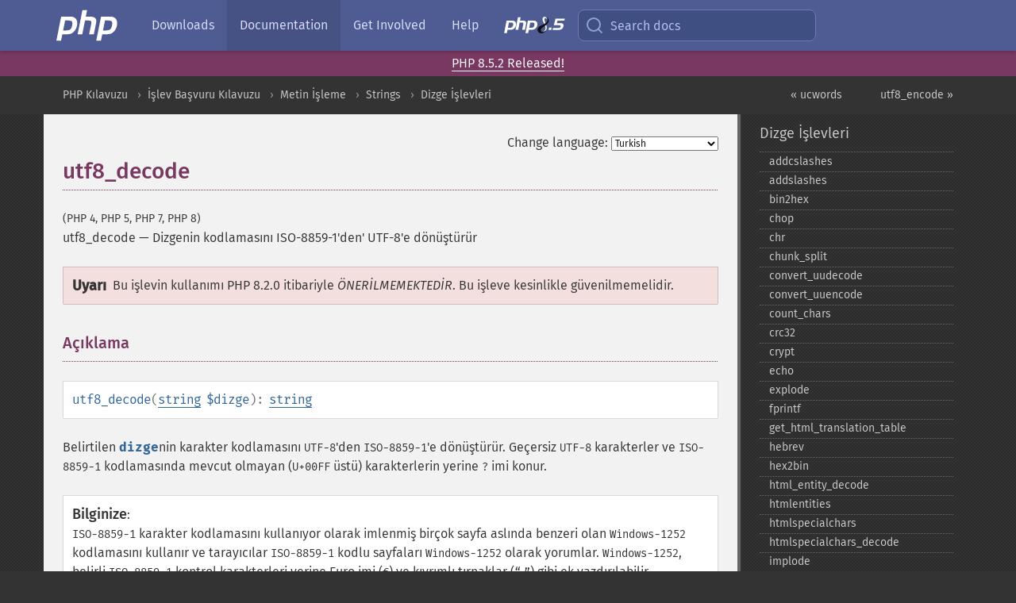

--- FILE ---
content_type: text/html; charset=utf-8
request_url: https://www.php.net/manual/tr/function.utf8-decode.php
body_size: 25485
content:
<!DOCTYPE html>
<html xmlns="http://www.w3.org/1999/xhtml" lang="tr">
<head>

  <meta charset="utf-8">
  <meta name="viewport" content="width=device-width, initial-scale=1.0">

     <base href="https://www.php.net/manual/tr/function.utf8-decode.php">
  
  <title>PHP: utf8_decode - Manual</title>

      <link rel="stylesheet" type="text/css" href="/cached.php?t=1756715876&amp;f=/fonts/Fira/fira.css" media="screen">
      <link rel="stylesheet" type="text/css" href="/cached.php?t=1756715876&amp;f=/fonts/Font-Awesome/css/fontello.css" media="screen">
      <link rel="stylesheet" type="text/css" href="/cached.php?t=1763585401&amp;f=/styles/theme-base.css" media="screen">
      <link rel="stylesheet" type="text/css" href="/cached.php?t=1763575802&amp;f=/styles/theme-medium.css" media="screen">
  
 <link rel="icon" type="image/svg+xml" sizes="any" href="https://www.php.net/favicon.svg?v=2">
 <link rel="icon" type="image/png" sizes="196x196" href="https://www.php.net/favicon-196x196.png?v=2">
 <link rel="icon" type="image/png" sizes="32x32" href="https://www.php.net/favicon-32x32.png?v=2">
 <link rel="icon" type="image/png" sizes="16x16" href="https://www.php.net/favicon-16x16.png?v=2">
 <link rel="shortcut icon" href="https://www.php.net/favicon.ico?v=2">

 <link rel="search" type="application/opensearchdescription+xml" href="https://www.php.net/phpnetimprovedsearch.src" title="Add PHP.net search">
 <link rel="alternate" type="application/atom+xml" href="https://www.php.net/releases/feed.php" title="PHP Release feed">
 <link rel="alternate" type="application/atom+xml" href="https://www.php.net/feed.atom" title="PHP: Hypertext Preprocessor">

 <link rel="canonical" href="https://www.php.net/manual/tr/function.utf8-decode.php">
 <link rel="shorturl" href="https://www.php.net/utf8-decode">
 <link rel="alternate" href="https://www.php.net/utf8-decode" hreflang="x-default">

 <link rel="contents" href="https://www.php.net/manual/tr/index.php">
 <link rel="index" href="https://www.php.net/manual/tr/ref.strings.php">
 <link rel="prev" href="https://www.php.net/manual/tr/function.ucwords.php">
 <link rel="next" href="https://www.php.net/manual/tr/function.utf8-encode.php">

 <link rel="alternate" href="https://www.php.net/manual/en/function.utf8-decode.php" hreflang="en">
 <link rel="alternate" href="https://www.php.net/manual/de/function.utf8-decode.php" hreflang="de">
 <link rel="alternate" href="https://www.php.net/manual/es/function.utf8-decode.php" hreflang="es">
 <link rel="alternate" href="https://www.php.net/manual/fr/function.utf8-decode.php" hreflang="fr">
 <link rel="alternate" href="https://www.php.net/manual/it/function.utf8-decode.php" hreflang="it">
 <link rel="alternate" href="https://www.php.net/manual/ja/function.utf8-decode.php" hreflang="ja">
 <link rel="alternate" href="https://www.php.net/manual/pt_BR/function.utf8-decode.php" hreflang="pt_BR">
 <link rel="alternate" href="https://www.php.net/manual/ru/function.utf8-decode.php" hreflang="ru">
 <link rel="alternate" href="https://www.php.net/manual/tr/function.utf8-decode.php" hreflang="tr">
 <link rel="alternate" href="https://www.php.net/manual/uk/function.utf8-decode.php" hreflang="uk">
 <link rel="alternate" href="https://www.php.net/manual/zh/function.utf8-decode.php" hreflang="zh">

<link rel="stylesheet" type="text/css" href="/cached.php?t=1756715876&amp;f=/fonts/Fira/fira.css" media="screen">
<link rel="stylesheet" type="text/css" href="/cached.php?t=1756715876&amp;f=/fonts/Font-Awesome/css/fontello.css" media="screen">
<link rel="stylesheet" type="text/css" href="/cached.php?t=1763585401&amp;f=/styles/theme-base.css" media="screen">
<link rel="stylesheet" type="text/css" href="/cached.php?t=1763575802&amp;f=/styles/theme-medium.css" media="screen">


 <base href="https://www.php.net/manual/tr/function.utf8-decode.php">

<meta name="Description" content="Dizgenin kodlamasını ISO-8859-1'den' UTF-8'e d&ouml;n&uuml;şt&uuml;r&uuml;r" />

<meta name="twitter:card" content="summary_large_image" />
<meta name="twitter:site" content="@official_php" />
<meta name="twitter:title" content="PHP: utf8_decode - Manual" />
<meta name="twitter:description" content="Dizgenin kodlamasını ISO-8859-1'den' UTF-8'e d&ouml;n&uuml;şt&uuml;r&uuml;r" />
<meta name="twitter:creator" content="@official_php" />
<meta name="twitter:image:src" content="https://www.php.net/images/meta-image.png" />

<meta itemprop="name" content="PHP: utf8_decode - Manual" />
<meta itemprop="description" content="Dizgenin kodlamasını ISO-8859-1'den' UTF-8'e d&ouml;n&uuml;şt&uuml;r&uuml;r" />
<meta itemprop="image" content="https://www.php.net/images/meta-image.png" />

<meta property="og:image" content="https://www.php.net/images/meta-image.png" />
<meta property="og:description" content="Dizgenin kodlamasını ISO-8859-1'den' UTF-8'e d&ouml;n&uuml;şt&uuml;r&uuml;r" />

<link href="https://fosstodon.org/@php" rel="me" />
<!-- Matomo -->
<script>
    var _paq = window._paq = window._paq || [];
    /* tracker methods like "setCustomDimension" should be called before "trackPageView" */
    _paq.push(["setDoNotTrack", true]);
    _paq.push(["disableCookies"]);
    _paq.push(['trackPageView']);
    _paq.push(['enableLinkTracking']);
    (function() {
        var u="https://analytics.php.net/";
        _paq.push(['setTrackerUrl', u+'matomo.php']);
        _paq.push(['setSiteId', '1']);
        var d=document, g=d.createElement('script'), s=d.getElementsByTagName('script')[0];
        g.async=true; g.src=u+'matomo.js'; s.parentNode.insertBefore(g,s);
    })();
</script>
<!-- End Matomo Code -->
</head>
<body class="docs "><a href="/x-myracloud-5958a2bbbed300a9b9ac631223924e0b/1768724611.19" style="display:  none">update page now</a>

<nav class="navbar navbar-fixed-top">
  <div class="navbar__inner">
    <a href="/" aria-label="PHP Home" class="navbar__brand">
      <img
        src="/images/logos/php-logo-white.svg"
        aria-hidden="true"
        width="80"
        height="40"
      >
    </a>

    <div
      id="navbar__offcanvas"
      tabindex="-1"
      class="navbar__offcanvas"
      aria-label="Menu"
    >
      <button
        id="navbar__close-button"
        class="navbar__icon-item navbar_icon-item--visually-aligned navbar__close-button"
      >
        <svg xmlns="http://www.w3.org/2000/svg" width="24" viewBox="0 0 24 24" fill="currentColor"><path d="M19,6.41L17.59,5L12,10.59L6.41,5L5,6.41L10.59,12L5,17.59L6.41,19L12,13.41L17.59,19L19,17.59L13.41,12L19,6.41Z" /></svg>
      </button>

      <ul class="navbar__nav">
                            <li class="navbar__item">
              <a
                href="/downloads.php"
                                class="navbar__link  "
              >
                                  Downloads                              </a>
          </li>
                            <li class="navbar__item">
              <a
                href="/docs.php"
                aria-current="page"                class="navbar__link navbar__link--active "
              >
                                  Documentation                              </a>
          </li>
                            <li class="navbar__item">
              <a
                href="/get-involved.php"
                                class="navbar__link  "
              >
                                  Get Involved                              </a>
          </li>
                            <li class="navbar__item">
              <a
                href="/support.php"
                                class="navbar__link  "
              >
                                  Help                              </a>
          </li>
                            <li class="navbar__item">
              <a
                href="/releases/8.5/index.php"
                                class="navbar__link  navbar__release"
              >
                                  <img src="/images/php8/logo_php8_5.svg" alt="PHP 8.5">
                              </a>
          </li>
              </ul>
    </div>

    <div class="navbar__right">
        
      
      <!-- Desktop default search -->
      <form
        action="/manual-lookup.php"
        class="navbar__search-form"
      >
        <label for="navbar__search-input" aria-label="Search docs">
          <svg
  xmlns="http://www.w3.org/2000/svg"
  aria-hidden="true"
  width="24"
  viewBox="0 0 24 24"
  fill="none"
  stroke="currentColor"
  stroke-width="2"
  stroke-linecap="round"
  stroke-linejoin="round"
>
  <circle cx="11" cy="11" r="8"></circle>
  <line x1="21" y1="21" x2="16.65" y2="16.65"></line>
</svg>        </label>
        <input
          type="search"
          name="pattern"
          id="navbar__search-input"
          class="navbar__search-input"
          placeholder="Search docs"
          accesskey="s"
        >
        <input type="hidden" name="scope" value="quickref">
      </form>

      <!-- Desktop encanced search -->
      <button
        id="navbar__search-button"
        class="navbar__search-button"
        hidden
      >
        <svg
  xmlns="http://www.w3.org/2000/svg"
  aria-hidden="true"
  width="24"
  viewBox="0 0 24 24"
  fill="none"
  stroke="currentColor"
  stroke-width="2"
  stroke-linecap="round"
  stroke-linejoin="round"
>
  <circle cx="11" cy="11" r="8"></circle>
  <line x1="21" y1="21" x2="16.65" y2="16.65"></line>
</svg>        Search docs
      </button>

        
      <!-- Mobile default items -->
      <a
        id="navbar__search-link"
        href="/lookup-form.php"
        aria-label="Search docs"
        class="navbar__icon-item navbar__search-link"
      >
        <svg
  xmlns="http://www.w3.org/2000/svg"
  aria-hidden="true"
  width="24"
  viewBox="0 0 24 24"
  fill="none"
  stroke="currentColor"
  stroke-width="2"
  stroke-linecap="round"
  stroke-linejoin="round"
>
  <circle cx="11" cy="11" r="8"></circle>
  <line x1="21" y1="21" x2="16.65" y2="16.65"></line>
</svg>      </a>
      <a
        id="navbar__menu-link"
        href="/menu.php"
        aria-label="Menu"
        class="navbar__icon-item navbar_icon-item--visually-aligned navbar_menu-link"
      >
        <svg xmlns="http://www.w3.org/2000/svg"
  aria-hidden="true"
  width="24"
  viewBox="0 0 24 24"
  fill="currentColor"
>
  <path d="M3,6H21V8H3V6M3,11H21V13H3V11M3,16H21V18H3V16Z" />
</svg>      </a>

      <!-- Mobile enhanced items -->
      <button
        id="navbar__search-button-mobile"
        aria-label="Search docs"
        class="navbar__icon-item navbar__search-button-mobile"
        hidden
      >
        <svg
  xmlns="http://www.w3.org/2000/svg"
  aria-hidden="true"
  width="24"
  viewBox="0 0 24 24"
  fill="none"
  stroke="currentColor"
  stroke-width="2"
  stroke-linecap="round"
  stroke-linejoin="round"
>
  <circle cx="11" cy="11" r="8"></circle>
  <line x1="21" y1="21" x2="16.65" y2="16.65"></line>
</svg>      </button>
      <button
        id="navbar__menu-button"
        aria-label="Menu"
        class="navbar__icon-item navbar_icon-item--visually-aligned"
        hidden
      >
        <svg xmlns="http://www.w3.org/2000/svg"
  aria-hidden="true"
  width="24"
  viewBox="0 0 24 24"
  fill="currentColor"
>
  <path d="M3,6H21V8H3V6M3,11H21V13H3V11M3,16H21V18H3V16Z" />
</svg>      </button>
    </div>

    <div
      id="navbar__backdrop"
      class="navbar__backdrop"
    ></div>
  </div>

  <div id="flash-message"></div>
</nav>
<div class="headsup"><a href='/index.php#2026-01-15-3'>PHP 8.5.2 Released!</a></div>
<nav id="trick"><div><dl>
<dt><a href='/manual/en/getting-started.php'>Getting Started</a></dt>
	<dd><a href='/manual/en/introduction.php'>Introduction</a></dd>
	<dd><a href='/manual/en/tutorial.php'>A simple tutorial</a></dd>
<dt><a href='/manual/en/langref.php'>Language Reference</a></dt>
	<dd><a href='/manual/en/language.basic-syntax.php'>Basic syntax</a></dd>
	<dd><a href='/manual/en/language.types.php'>Types</a></dd>
	<dd><a href='/manual/en/language.variables.php'>Variables</a></dd>
	<dd><a href='/manual/en/language.constants.php'>Constants</a></dd>
	<dd><a href='/manual/en/language.expressions.php'>Expressions</a></dd>
	<dd><a href='/manual/en/language.operators.php'>Operators</a></dd>
	<dd><a href='/manual/en/language.control-structures.php'>Control Structures</a></dd>
	<dd><a href='/manual/en/language.functions.php'>Functions</a></dd>
	<dd><a href='/manual/en/language.oop5.php'>Classes and Objects</a></dd>
	<dd><a href='/manual/en/language.namespaces.php'>Namespaces</a></dd>
	<dd><a href='/manual/en/language.enumerations.php'>Enumerations</a></dd>
	<dd><a href='/manual/en/language.errors.php'>Errors</a></dd>
	<dd><a href='/manual/en/language.exceptions.php'>Exceptions</a></dd>
	<dd><a href='/manual/en/language.fibers.php'>Fibers</a></dd>
	<dd><a href='/manual/en/language.generators.php'>Generators</a></dd>
	<dd><a href='/manual/en/language.attributes.php'>Attributes</a></dd>
	<dd><a href='/manual/en/language.references.php'>References Explained</a></dd>
	<dd><a href='/manual/en/reserved.variables.php'>Predefined Variables</a></dd>
	<dd><a href='/manual/en/reserved.exceptions.php'>Predefined Exceptions</a></dd>
	<dd><a href='/manual/en/reserved.interfaces.php'>Predefined Interfaces and Classes</a></dd>
	<dd><a href='/manual/en/reserved.attributes.php'>Predefined Attributes</a></dd>
	<dd><a href='/manual/en/context.php'>Context options and parameters</a></dd>
	<dd><a href='/manual/en/wrappers.php'>Supported Protocols and Wrappers</a></dd>
</dl>
<dl>
<dt><a href='/manual/en/security.php'>Security</a></dt>
	<dd><a href='/manual/en/security.intro.php'>Introduction</a></dd>
	<dd><a href='/manual/en/security.general.php'>General considerations</a></dd>
	<dd><a href='/manual/en/security.cgi-bin.php'>Installed as CGI binary</a></dd>
	<dd><a href='/manual/en/security.apache.php'>Installed as an Apache module</a></dd>
	<dd><a href='/manual/en/security.sessions.php'>Session Security</a></dd>
	<dd><a href='/manual/en/security.filesystem.php'>Filesystem Security</a></dd>
	<dd><a href='/manual/en/security.database.php'>Database Security</a></dd>
	<dd><a href='/manual/en/security.errors.php'>Error Reporting</a></dd>
	<dd><a href='/manual/en/security.variables.php'>User Submitted Data</a></dd>
	<dd><a href='/manual/en/security.hiding.php'>Hiding PHP</a></dd>
	<dd><a href='/manual/en/security.current.php'>Keeping Current</a></dd>
<dt><a href='/manual/en/features.php'>Features</a></dt>
	<dd><a href='/manual/en/features.http-auth.php'>HTTP authentication with PHP</a></dd>
	<dd><a href='/manual/en/features.cookies.php'>Cookies</a></dd>
	<dd><a href='/manual/en/features.sessions.php'>Sessions</a></dd>
	<dd><a href='/manual/en/features.file-upload.php'>Handling file uploads</a></dd>
	<dd><a href='/manual/en/features.remote-files.php'>Using remote files</a></dd>
	<dd><a href='/manual/en/features.connection-handling.php'>Connection handling</a></dd>
	<dd><a href='/manual/en/features.persistent-connections.php'>Persistent Database Connections</a></dd>
	<dd><a href='/manual/en/features.commandline.php'>Command line usage</a></dd>
	<dd><a href='/manual/en/features.gc.php'>Garbage Collection</a></dd>
	<dd><a href='/manual/en/features.dtrace.php'>DTrace Dynamic Tracing</a></dd>
</dl>
<dl>
<dt><a href='/manual/en/funcref.php'>Function Reference</a></dt>
	<dd><a href='/manual/en/refs.basic.php.php'>Affecting PHP's Behaviour</a></dd>
	<dd><a href='/manual/en/refs.utilspec.audio.php'>Audio Formats Manipulation</a></dd>
	<dd><a href='/manual/en/refs.remote.auth.php'>Authentication Services</a></dd>
	<dd><a href='/manual/en/refs.utilspec.cmdline.php'>Command Line Specific Extensions</a></dd>
	<dd><a href='/manual/en/refs.compression.php'>Compression and Archive Extensions</a></dd>
	<dd><a href='/manual/en/refs.crypto.php'>Cryptography Extensions</a></dd>
	<dd><a href='/manual/en/refs.database.php'>Database Extensions</a></dd>
	<dd><a href='/manual/en/refs.calendar.php'>Date and Time Related Extensions</a></dd>
	<dd><a href='/manual/en/refs.fileprocess.file.php'>File System Related Extensions</a></dd>
	<dd><a href='/manual/en/refs.international.php'>Human Language and Character Encoding Support</a></dd>
	<dd><a href='/manual/en/refs.utilspec.image.php'>Image Processing and Generation</a></dd>
	<dd><a href='/manual/en/refs.remote.mail.php'>Mail Related Extensions</a></dd>
	<dd><a href='/manual/en/refs.math.php'>Mathematical Extensions</a></dd>
	<dd><a href='/manual/en/refs.utilspec.nontext.php'>Non-Text MIME Output</a></dd>
	<dd><a href='/manual/en/refs.fileprocess.process.php'>Process Control Extensions</a></dd>
	<dd><a href='/manual/en/refs.basic.other.php'>Other Basic Extensions</a></dd>
	<dd><a href='/manual/en/refs.remote.other.php'>Other Services</a></dd>
	<dd><a href='/manual/en/refs.search.php'>Search Engine Extensions</a></dd>
	<dd><a href='/manual/en/refs.utilspec.server.php'>Server Specific Extensions</a></dd>
	<dd><a href='/manual/en/refs.basic.session.php'>Session Extensions</a></dd>
	<dd><a href='/manual/en/refs.basic.text.php'>Text Processing</a></dd>
	<dd><a href='/manual/en/refs.basic.vartype.php'>Variable and Type Related Extensions</a></dd>
	<dd><a href='/manual/en/refs.webservice.php'>Web Services</a></dd>
	<dd><a href='/manual/en/refs.utilspec.windows.php'>Windows Only Extensions</a></dd>
	<dd><a href='/manual/en/refs.xml.php'>XML Manipulation</a></dd>
	<dd><a href='/manual/en/refs.ui.php'>GUI Extensions</a></dd>
</dl>
<dl>
<dt>Keyboard Shortcuts</dt><dt>?</dt>
<dd>This help</dd>
<dt>j</dt>
<dd>Next menu item</dd>
<dt>k</dt>
<dd>Previous menu item</dd>
<dt>g p</dt>
<dd>Previous man page</dd>
<dt>g n</dt>
<dd>Next man page</dd>
<dt>G</dt>
<dd>Scroll to bottom</dd>
<dt>g g</dt>
<dd>Scroll to top</dd>
<dt>g h</dt>
<dd>Goto homepage</dd>
<dt>g s</dt>
<dd>Goto search<br>(current page)</dd>
<dt>/</dt>
<dd>Focus search box</dd>
</dl></div></nav>
<div id="goto">
    <div class="search">
         <div class="text"></div>
         <div class="results"><ul></ul></div>
   </div>
</div>

  <div id="breadcrumbs" class="clearfix">
    <div id="breadcrumbs-inner">
          <div class="next">
        <a href="function.utf8-encode.php">
          utf8_encode &raquo;
        </a>
      </div>
              <div class="prev">
        <a href="function.ucwords.php">
          &laquo; ucwords        </a>
      </div>
          <ul>
            <li><a href='index.php'>PHP Kılavuzu</a></li>      <li><a href='funcref.php'>İşlev Başvuru Kılavuzu</a></li>      <li><a href='refs.basic.text.php'>Metin İşleme</a></li>      <li><a href='book.strings.php'>Strings</a></li>      <li><a href='ref.strings.php'>Dizge İşlevleri</a></li>      </ul>
    </div>
  </div>




<div id="layout" class="clearfix">
  <section id="layout-content">
  <div class="page-tools">
    <div class="change-language">
      <form action="/manual/change.php" method="get" id="changelang" name="changelang">
        <fieldset>
          <label for="changelang-langs">Change language:</label>
          <select onchange="document.changelang.submit()" name="page" id="changelang-langs">
            <option value='en/function.utf8-decode.php'>English</option>
            <option value='de/function.utf8-decode.php'>German</option>
            <option value='es/function.utf8-decode.php'>Spanish</option>
            <option value='fr/function.utf8-decode.php'>French</option>
            <option value='it/function.utf8-decode.php'>Italian</option>
            <option value='ja/function.utf8-decode.php'>Japanese</option>
            <option value='pt_BR/function.utf8-decode.php'>Brazilian Portuguese</option>
            <option value='ru/function.utf8-decode.php'>Russian</option>
            <option value='tr/function.utf8-decode.php' selected="selected">Turkish</option>
            <option value='uk/function.utf8-decode.php'>Ukrainian</option>
            <option value='zh/function.utf8-decode.php'>Chinese (Simplified)</option>
            <option value='help-translate.php'>Other</option>
          </select>
        </fieldset>
      </form>
    </div>
  </div><div id="function.utf8-decode" class="refentry">
 <div class="refnamediv">
  <h1 class="refname">utf8_decode</h1>
  <p class="verinfo">(PHP 4, PHP 5, PHP 7, PHP 8)</p><p class="refpurpose"><span class="refname">utf8_decode</span> &mdash; <span class="dc-title">Dizgenin kodlamasını ISO-8859-1&#039;den&#039; UTF-8&#039;e dönüştürür</span></p>

 </div>

 <div id="function.utf8-decode-refsynopsisdiv">
  <div class="warning"><strong class="warning">Uyarı</strong><p class="simpara">Bu işlevin kullanımı PHP 8.2.0
itibariyle <em>ÖNERİLMEMEKTEDİR</em>.
Bu işleve kesinlikle güvenilmemelidir.</p></div>
 </div>

 <div class="refsect1 description" id="refsect1-function.utf8-decode-description">
  <h3 class="title">Açıklama</h3>
  <div class="methodsynopsis dc-description">
   <span class="methodname"><strong>utf8_decode</strong></span>(<span class="methodparam"><span class="type"><a href="language.types.string.php" class="type string">string</a></span> <code class="parameter">$dizge</code></span>): <span class="type"><a href="language.types.string.php" class="type string">string</a></span></div>

  <p class="para rdfs-comment">
   Belirtilen <code class="parameter">dizge</code>nin karakter kodlamasını
   <code class="literal">UTF-8</code>&#039;den <code class="literal">ISO-8859-1</code>&#039;e dönüştürür.
   Geçersiz <code class="literal">UTF-8</code> karakterler ve
   <code class="literal">ISO-8859-1</code> kodlamasında mevcut olmayan
   (<code class="literal">U+00FF</code> üstü) karakterlerin yerine <code class="literal">?</code>
   imi konur.
  </p>
  <blockquote class="note"><p><strong class="note">Bilginize</strong>: 
   <p class="para">
    <code class="literal">ISO-8859-1</code> karakter kodlamasını kullanıyor olarak
    imlenmiş birçok sayfa aslında benzeri olan <code class="literal">Windows-1252</code>
    kodlamasını kullanır ve tarayıcılar <code class="literal">ISO-8859-1</code> kodlu
    sayfaları <code class="literal">Windows-1252</code> olarak yorumlar.
    <code class="literal">Windows-1252</code>, belirli <code class="literal">ISO-8859-1</code>
    kontrol karakterleri yerine Euro imi (<code class="literal">€</code>) ve kıvrımlı
    tırnaklar (<code class="literal">“</code> <code class="literal">”</code>) gibi ek
    yazdırılabilir karakterlere sahiptir. Bu işlev, bu tür
    <code class="literal">Windows-1252</code> karakterlerini doğru şekilde
    dönüştürmeyecektir. <code class="literal">Windows-1252</code> dönüştürme gerekiyorsa
    farklı bir işlev kullanılmalıdır.
   </p>
  </p></blockquote>
 </div>


 <div class="refsect1 parameters" id="refsect1-function.utf8-decode-parameters">
  <h3 class="title">Bağımsız Değişkenler</h3>
  <p class="para">
   <dl>
    
     <dt><code class="parameter">dizge</code></dt>
     <dd>
      <p class="para">
       UTF-8 ile kodlanmış bir dizge.
      </p>
     </dd>
    
   </dl>
  </p>
 </div>


 <div class="refsect1 returnvalues" id="refsect1-function.utf8-decode-returnvalues">
  <h3 class="title">Dönen Değerler</h3>
  <p class="para">
   Belirtilen <code class="parameter">dizge</code>nin ISO-8859-1 gösterimini döndürür.
  </p>
 </div>


 <div class="refsect1 examples" id="refsect1-function.utf8-decode-examples">
  <h3 class="title">Örnekler</h3>
  <div class="example" id="example-1">
   <p><strong>Örnek 1 - Temel örnekler</strong></p>
   <div class="example-contents">
<div class="phpcode"><code><span style="color: #000000"><span style="color: #0000BB">&lt;?php<br /></span><span style="color: #FF8000">// 'Zoë' dizgesini UTF-8'den ISO 8859-1'e çevirir<br /></span><span style="color: #0000BB">$utf8_string </span><span style="color: #007700">= </span><span style="color: #DD0000">"\x5A\x6F\xC3\xAB"</span><span style="color: #007700">;<br /></span><span style="color: #0000BB">$iso8859_1_string </span><span style="color: #007700">= </span><span style="color: #0000BB">utf8_decode</span><span style="color: #007700">(</span><span style="color: #0000BB">$utf8_string</span><span style="color: #007700">);<br />echo </span><span style="color: #0000BB">bin2hex</span><span style="color: #007700">(</span><span style="color: #0000BB">$iso8859_1_string</span><span style="color: #007700">), </span><span style="color: #DD0000">"\n"</span><span style="color: #007700">;<br /><br /></span><span style="color: #FF8000">// Geçersiz UTF-8 dizilimler yerine '?' konur<br /></span><span style="color: #0000BB">$invalid_utf8_string </span><span style="color: #007700">= </span><span style="color: #DD0000">"\xC3"</span><span style="color: #007700">;<br /></span><span style="color: #0000BB">$iso8859_1_string </span><span style="color: #007700">= </span><span style="color: #0000BB">utf8_decode</span><span style="color: #007700">(</span><span style="color: #0000BB">$invalid_utf8_string</span><span style="color: #007700">);<br /></span><span style="color: #0000BB">var_dump</span><span style="color: #007700">(</span><span style="color: #0000BB">$iso8859_1_string</span><span style="color: #007700">);<br /><br /></span><span style="color: #FF8000">// ISO 8859-1'de bulunmayan '€' (avro) gibi<br />// karakterlerin yerine '?' imi konur.<br /></span><span style="color: #0000BB">$utf8_string </span><span style="color: #007700">= </span><span style="color: #DD0000">"\xE2\x82\xAC"</span><span style="color: #007700">;<br /></span><span style="color: #0000BB">$iso8859_1_string </span><span style="color: #007700">= </span><span style="color: #0000BB">utf8_decode</span><span style="color: #007700">(</span><span style="color: #0000BB">$utf8_string</span><span style="color: #007700">);<br /></span><span style="color: #0000BB">var_dump</span><span style="color: #007700">(</span><span style="color: #0000BB">$iso8859_1_string</span><span style="color: #007700">);<br /></span><span style="color: #0000BB">?&gt;</span></span></code></div>
   </div>

   <div class="example-contents"><p>
Yukarıdaki örneğin çıktısı:</p></div>
   <div class="example-contents screen">
<div class="examplescode"><pre class="examplescode">5a6feb
string(1) &quot;?&quot;
string(1) &quot;?&quot;</pre>
</div>
   </div>
  </div>
 </div>


 <div class="refsect1 changelog" id="refsect1-function.utf8-decode-changelog">
  <h3 class="title">Sürüm Bilgisi</h3>
  <p class="para">
   <table class="doctable informaltable">
    
     <thead>
      <tr>
       <th>Sürüm: </th>
       <th>Açıklama</th>
      </tr>

     </thead>

     <tbody class="tbody">
      <tr>
       <td>8.2.0</td>
       <td>
        Bu işlevin kullanımı artık önerilmiyor.
       </td>
      </tr>

      <tr>
       <td>7.2.0</td>
       <td>
        Bu işlev XML eklentisinden PHP çekirdeğine taşınmıştır. Önceki
        sürümlerde sadece XML eklentisi kurulduğunda kullanılabiliyordu.
       </td>
      </tr>

     </tbody>
    
   </table>

  </p>
 </div>


 <div class="refsect1 notes" id="refsect1-function.utf8-decode-notes">
  <h3 class="title">Notlar</h3>
  <blockquote class="note"><p><strong class="note">Bilginize</strong>: 
   <strong>Kullanımdan kaldırma ve seçenekler</strong><br />
   <p class="para">
    Bu işlevin PHP 8.2.0 ve sonrasında <em>kullanımı önerilmiyor</em>
    ve gelecek sürüede kullanımdan kaldırılacaktır. Mevcut kullanımlar gözden
    geçirilmeli ve uygun seçeneklerle değiştirilmelidir.
   </p>
   <p class="para">
    Benzer işlevsellik, ISO-8859-1 ve diğer birçok karakter kodlamasını
    destekleyen <span class="function"><a href="function.mb-convert-encoding.php" class="function">mb_convert_encoding()</a></span> ile elde edilebilir.
    <div class="informalexample">
     <div class="example-contents">
<div class="phpcode"><code><span style="color: #000000"><span style="color: #0000BB">&lt;?php<br />$utf8_string </span><span style="color: #007700">= </span><span style="color: #DD0000">"\xC3\xAB"</span><span style="color: #007700">; </span><span style="color: #FF8000">// UTF-8 'ë' (iki noktalı e)<br /></span><span style="color: #0000BB">$iso8859_1_string </span><span style="color: #007700">= </span><span style="color: #0000BB">mb_convert_encoding</span><span style="color: #007700">(</span><span style="color: #0000BB">$utf8_string</span><span style="color: #007700">, </span><span style="color: #DD0000">'ISO-8859-1'</span><span style="color: #007700">, </span><span style="color: #DD0000">'UTF-8'</span><span style="color: #007700">);<br />echo </span><span style="color: #0000BB">bin2hex</span><span style="color: #007700">(</span><span style="color: #0000BB">$iso8859_1_string</span><span style="color: #007700">), </span><span style="color: #DD0000">"\n"</span><span style="color: #007700">;<br /><br /></span><span style="color: #0000BB">$utf8_string </span><span style="color: #007700">= </span><span style="color: #DD0000">"\xCE\xBB"</span><span style="color: #007700">; </span><span style="color: #FF8000">// UTF-8 'λ' (Yunanca küçük harfli lambda)<br /></span><span style="color: #0000BB">$iso8859_7_string </span><span style="color: #007700">= </span><span style="color: #0000BB">mb_convert_encoding</span><span style="color: #007700">(</span><span style="color: #0000BB">$utf8_string</span><span style="color: #007700">, </span><span style="color: #DD0000">'ISO-8859-7'</span><span style="color: #007700">, </span><span style="color: #DD0000">'UTF-8'</span><span style="color: #007700">);<br />echo </span><span style="color: #0000BB">bin2hex</span><span style="color: #007700">(</span><span style="color: #0000BB">$iso8859_7_string</span><span style="color: #007700">), </span><span style="color: #DD0000">"\n"</span><span style="color: #007700">;<br /><br /></span><span style="color: #0000BB">$utf8_string </span><span style="color: #007700">= </span><span style="color: #DD0000">"\xE2\x82\xAC"</span><span style="color: #007700">; </span><span style="color: #FF8000">// UTF-8 '€' (Euro imi) (ISO-8859-1'de yok)<br /></span><span style="color: #0000BB">$windows_1252_string </span><span style="color: #007700">= </span><span style="color: #0000BB">mb_convert_encoding</span><span style="color: #007700">(</span><span style="color: #0000BB">$utf8_string</span><span style="color: #007700">, </span><span style="color: #DD0000">'Windows-1252'</span><span style="color: #007700">, </span><span style="color: #DD0000">'UTF-8'</span><span style="color: #007700">);<br />echo </span><span style="color: #0000BB">bin2hex</span><span style="color: #007700">(</span><span style="color: #0000BB">$windows_1252_string</span><span style="color: #007700">), </span><span style="color: #DD0000">"\n"</span><span style="color: #007700">;<br /></span><span style="color: #0000BB">?&gt;</span></span></code></div>
     </div>

     <p class="para">
Yukarıdaki örneğin çıktısı:</p>
     <div class="example-contents screen">
<div class="notescode"><pre class="notescode">eb
eb
80</pre>
</div>
     </div>
    </div>
   </p>
   <p class="para">
    Kurulu eklentilere bağlı olarak mevcut olabilecek diğer seçenekler şunlardır:
    <span class="methodname"><a href="uconverter.transcode.php" class="methodname">UConverter::transcode()</a></span> ve <span class="function"><a href="function.iconv.php" class="function">iconv()</a></span>.
   </p>
   <p class="para">
    Aşağıdakilerin tümü aynı sonucu verir:
    <div class="informalexample">
     <div class="example-contents">
<div class="phpcode"><code><span style="color: #000000"><span style="color: #0000BB">&lt;?php<br />$utf8_string </span><span style="color: #007700">= </span><span style="color: #DD0000">"\x5A\x6F\xC3\xAB"</span><span style="color: #007700">; </span><span style="color: #FF8000">// UTF-8 'Zoë'<br /></span><span style="color: #0000BB">$iso8859_1_string </span><span style="color: #007700">= </span><span style="color: #0000BB">utf8_decode</span><span style="color: #007700">(</span><span style="color: #0000BB">$utf8_string</span><span style="color: #007700">);<br />echo </span><span style="color: #0000BB">bin2hex</span><span style="color: #007700">(</span><span style="color: #0000BB">$iso8859_1_string</span><span style="color: #007700">), </span><span style="color: #DD0000">"\n"</span><span style="color: #007700">;<br /><br /></span><span style="color: #0000BB">$iso8859_1_string </span><span style="color: #007700">= </span><span style="color: #0000BB">mb_convert_encoding</span><span style="color: #007700">(</span><span style="color: #0000BB">$utf8_string</span><span style="color: #007700">, </span><span style="color: #DD0000">'ISO-8859-1'</span><span style="color: #007700">, </span><span style="color: #DD0000">'UTF-8'</span><span style="color: #007700">);<br />echo </span><span style="color: #0000BB">bin2hex</span><span style="color: #007700">(</span><span style="color: #0000BB">$iso8859_1_string</span><span style="color: #007700">), </span><span style="color: #DD0000">"\n"</span><span style="color: #007700">;<br /><br /></span><span style="color: #0000BB">$iso8859_1_string </span><span style="color: #007700">= </span><span style="color: #0000BB">iconv</span><span style="color: #007700">(</span><span style="color: #DD0000">'UTF-8'</span><span style="color: #007700">, </span><span style="color: #DD0000">'ISO-8859-1'</span><span style="color: #007700">, </span><span style="color: #0000BB">$utf8_string</span><span style="color: #007700">);<br />echo </span><span style="color: #0000BB">bin2hex</span><span style="color: #007700">(</span><span style="color: #0000BB">$iso8859_1_string</span><span style="color: #007700">), </span><span style="color: #DD0000">"\n"</span><span style="color: #007700">;<br /><br /></span><span style="color: #0000BB">$iso8859_1_string </span><span style="color: #007700">= </span><span style="color: #0000BB">UConverter</span><span style="color: #007700">::</span><span style="color: #0000BB">transcode</span><span style="color: #007700">(</span><span style="color: #0000BB">$utf8_string</span><span style="color: #007700">, </span><span style="color: #DD0000">'ISO-8859-1'</span><span style="color: #007700">, </span><span style="color: #DD0000">'UTF8'</span><span style="color: #007700">);<br />echo </span><span style="color: #0000BB">bin2hex</span><span style="color: #007700">(</span><span style="color: #0000BB">$iso8859_1_string</span><span style="color: #007700">), </span><span style="color: #DD0000">"\n"</span><span style="color: #007700">;<br /></span><span style="color: #0000BB">?&gt;</span></span></code></div>
     </div>

     <p class="para">
Yukarıdaki örneğin çıktısı:</p>
     <div class="example-contents screen">
<div class="notescode"><pre class="notescode">5a6feb
5a6feb
5a6feb
5a6feb</pre>
</div>
     </div>
    </div>
    <span class="methodname"><a href="uconverter.transcode.php" class="methodname">UConverter::transcode()</a></span> yöntemine
    <code class="literal">&#039;to_subst&#039;</code> seçeneği olarak <code class="literal">&#039;?&#039;</code>
    belirtilmesi, geçersiz olan veya ISO 8859-1 ile gösterilemeyen diziler
    için <span class="function"><strong>utf8_decode()</strong></span> ile aynı sonucu verir.
    <div class="informalexample">
     <div class="example-contents">
<div class="phpcode"><code><span style="color: #000000"><span style="color: #0000BB">&lt;?php<br />$utf8_string </span><span style="color: #007700">= </span><span style="color: #DD0000">"\xE2\x82\xAC"</span><span style="color: #007700">; </span><span style="color: #FF8000">// € (Euro imi) ISO 8859-1'de yoktur<br /></span><span style="color: #0000BB">$iso8859_1_string </span><span style="color: #007700">= </span><span style="color: #0000BB">UConverter</span><span style="color: #007700">::</span><span style="color: #0000BB">transcode</span><span style="color: #007700">(<br />    </span><span style="color: #0000BB">$utf8_string</span><span style="color: #007700">, </span><span style="color: #DD0000">'ISO-8859-1'</span><span style="color: #007700">, </span><span style="color: #DD0000">'UTF-8'</span><span style="color: #007700">, [</span><span style="color: #DD0000">'to_subst' </span><span style="color: #007700">=&gt; </span><span style="color: #DD0000">'?'</span><span style="color: #007700">]<br />);<br /></span><span style="color: #0000BB">var_dump</span><span style="color: #007700">(</span><span style="color: #0000BB">$iso8859_1_string</span><span style="color: #007700">);<br /></span><span style="color: #0000BB">?&gt;</span></span></code></div>
     </div>

     <p class="para">
Yukarıdaki örneğin çıktısı:</p>
     <div class="example-contents screen">
<div class="notescode"><pre class="notescode">sring(1) &quot;?&quot;</pre>
</div>
     </div>
    </div>
   </p>
  </p></blockquote>
 </div>


 <div class="refsect1 seealso" id="refsect1-function.utf8-decode-seealso">
  <h3 class="title">Ayrıca Bakınız</h3>
  <ul class="simplelist">
   <li><span class="function"><a href="function.utf8-encode.php" class="function" rel="rdfs-seeAlso">utf8_encode()</a> - ISO-8859-1 dizgeyi UTF-8'e d&ouml;n&uuml;şt&uuml;r&uuml;r</span></li>
   <li><span class="function"><a href="function.mb-convert-encoding.php" class="function" rel="rdfs-seeAlso">mb_convert_encoding()</a> - Karakter kodlaması d&ouml;n&uuml;ş&uuml;m&uuml; yapar</span></li>
   <li><span class="methodname"><a href="uconverter.transcode.php" class="methodname" rel="rdfs-seeAlso">UConverter::transcode()</a> - Convert a string from one character encoding to another</span></li>
   <li><span class="function"><a href="function.iconv.php" class="function" rel="rdfs-seeAlso">iconv()</a> - Dizgenin karakter kodlamasını d&ouml;n&uuml;şt&uuml;r&uuml;r</span></li>
  </ul>
 </div>


</div>    <div class="contribute">
      <h3 class="title">Found A Problem?</h3>
      <div>
         
      </div>
      <div class="edit-bug">
        <a href="https://github.com/php/doc-base/blob/master/README.md" title="This will take you to our contribution guidelines on GitHub" target="_blank" rel="noopener noreferrer">Learn How To Improve This Page</a>
        •
        <a href="https://github.com/php/doc-tr/blob/master/reference/strings/functions/utf8-decode.xml">Submit a Pull Request</a>
        •
        <a href="https://github.com/php/doc-tr/issues/new?body=From%20manual%20page:%20https:%2F%2Fphp.net%2Ffunction.utf8-decode%0A%0A---">Report a Bug</a>
      </div>
    </div><section id="usernotes">
<div class="head">
<span class="action"><a href="/manual/add-note.php?sect=function.utf8-decode&amp;repo=tr&amp;redirect=https://www.php.net/manual/tr/function.utf8-decode.php">＋<small>add a note</small></a></span>
<h3 class="title">User Contributed Notes <span class="count">31 notes</span></h3>
</div><div id="allnotes">
  <div class="note" id="88488">  <div class="votes">
    <div id="Vu88488">
    <a href="/manual/vote-note.php?id=88488&amp;page=function.utf8-decode&amp;vote=up" title="Vote up!" class="usernotes-voteu">up</a>
    </div>
    <div id="Vd88488">
    <a href="/manual/vote-note.php?id=88488&amp;page=function.utf8-decode&amp;vote=down" title="Vote down!" class="usernotes-voted">down</a>
    </div>
    <div class="tally" id="V88488" title="54% like this...">
    11
    </div>
  </div>
  <a href="#88488" class="name">
  <strong class="user"><em>info at vanylla dot it</em></strong></a><a class="genanchor" href="#88488"> &para;</a><div class="date" title="2009-01-26 12:21"><strong>16 years ago</strong></div>
  <div class="text" id="Hcom88488">
<div class="phpcode"><pre><code class="html">IMPORTANT: when converting UTF8 data that contains the EURO sign DON'T USE utf_decode function.

utf_decode converts the data into ISO-8859-1 charset. But ISO-8859-1 charset does not contain the EURO sign, therefor the EURO sign will be converted into a question mark character '?'

In order to convert properly UTF8 data with EURO sign you must use:

iconv("UTF-8", "CP1252", $data)</code></pre></div>
  </div>
 </div>
  <div class="note" id="75261">  <div class="votes">
    <div id="Vu75261">
    <a href="/manual/vote-note.php?id=75261&amp;page=function.utf8-decode&amp;vote=up" title="Vote up!" class="usernotes-voteu">up</a>
    </div>
    <div id="Vd75261">
    <a href="/manual/vote-note.php?id=75261&amp;page=function.utf8-decode&amp;vote=down" title="Vote down!" class="usernotes-voted">down</a>
    </div>
    <div class="tally" id="V75261" title="70% like this...">
    4
    </div>
  </div>
  <a href="#75261" class="name">
  <strong class="user"><em>alexlevin at kvadro dot net</em></strong></a><a class="genanchor" href="#75261"> &para;</a><div class="date" title="2007-05-20 08:20"><strong>18 years ago</strong></div>
  <div class="text" id="Hcom75261">
<div class="phpcode"><pre><code class="html">If you running Gentoo Linux and encounter problems with some PHP4 applications saying:
Call to undefined function: utf8_decode()
Try reemerge PHP4 with 'expat' flag enabled.</code></pre></div>
  </div>
 </div>
  <div class="note" id="104907">  <div class="votes">
    <div id="Vu104907">
    <a href="/manual/vote-note.php?id=104907&amp;page=function.utf8-decode&amp;vote=up" title="Vote up!" class="usernotes-voteu">up</a>
    </div>
    <div id="Vd104907">
    <a href="/manual/vote-note.php?id=104907&amp;page=function.utf8-decode&amp;vote=down" title="Vote down!" class="usernotes-voted">down</a>
    </div>
    <div class="tally" id="V104907" title="52% like this...">
    9
    </div>
  </div>
  <a href="#104907" class="name">
  <strong class="user"><em>deceze at gmail dot com</em></strong></a><a class="genanchor" href="#104907"> &para;</a><div class="date" title="2011-07-14 07:01"><strong>14 years ago</strong></div>
  <div class="text" id="Hcom104907">
<div class="phpcode"><pre><code class="html">Please note that utf8_decode simply converts a string encoded in UTF-8 to ISO-8859-1. A more appropriate name for it would be utf8_to_iso88591. If your text is already encoded in ISO-8859-1, you do not need this function. If you don't want to use ISO-8859-1, you do not need this function.

Note that UTF-8 can represent many more characters than ISO-8859-1. Trying to convert a UTF-8 string that contains characters that can't be represented in ISO-8859-1 to ISO-8859-1 will garble your text and/or cause characters to go missing. Trying to convert text that is not encoded in UTF-8 using this function will most likely garble the text.

If you need to convert any text from any encoding to any other encoding, look at iconv() instead.</code></pre></div>
  </div>
 </div>
  <div class="note" id="72978">  <div class="votes">
    <div id="Vu72978">
    <a href="/manual/vote-note.php?id=72978&amp;page=function.utf8-decode&amp;vote=up" title="Vote up!" class="usernotes-voteu">up</a>
    </div>
    <div id="Vd72978">
    <a href="/manual/vote-note.php?id=72978&amp;page=function.utf8-decode&amp;vote=down" title="Vote down!" class="usernotes-voted">down</a>
    </div>
    <div class="tally" id="V72978" title="56% like this...">
    4
    </div>
  </div>
  <a href="#72978" class="name">
  <strong class="user"><em>sam</em></strong></a><a class="genanchor" href="#72978"> &para;</a><div class="date" title="2007-02-06 08:20"><strong>18 years ago</strong></div>
  <div class="text" id="Hcom72978">
<div class="phpcode"><pre><code class="html">In addition to yannikh's note, to convert a hex utf8 string

<span class="default">&lt;?php

</span><span class="keyword">echo </span><span class="default">utf8_decode</span><span class="keyword">(</span><span class="string">"\x61\xc3\xb6\x61"</span><span class="keyword">);
</span><span class="comment">// works as expected

</span><span class="default">$abc</span><span class="keyword">=</span><span class="string">"61c3b661"</span><span class="keyword">;
</span><span class="default">$newstr </span><span class="keyword">= </span><span class="string">""</span><span class="keyword">;
</span><span class="default">$l </span><span class="keyword">= </span><span class="default">strlen</span><span class="keyword">(</span><span class="default">$abc</span><span class="keyword">);
for (</span><span class="default">$i</span><span class="keyword">=</span><span class="default">0</span><span class="keyword">;</span><span class="default">$i</span><span class="keyword">&lt;</span><span class="default">$l</span><span class="keyword">;</span><span class="default">$i</span><span class="keyword">+=</span><span class="default">2</span><span class="keyword">){
    </span><span class="default">$newstr </span><span class="keyword">.= </span><span class="string">"\x"</span><span class="keyword">.</span><span class="default">$abc</span><span class="keyword">[</span><span class="default">$i</span><span class="keyword">].</span><span class="default">$abc</span><span class="keyword">[</span><span class="default">$i</span><span class="keyword">+</span><span class="default">1</span><span class="keyword">];
}
echo </span><span class="default">utf8_decode</span><span class="keyword">(</span><span class="default">$newstr</span><span class="keyword">);
</span><span class="comment">// or varieties  of "\x": "\\x" etc does NOT output what you want

</span><span class="keyword">echo </span><span class="default">utf8_decode</span><span class="keyword">(</span><span class="default">pack</span><span class="keyword">(</span><span class="string">'H*'</span><span class="keyword">,</span><span class="default">$abc</span><span class="keyword">));
</span><span class="comment">// this outputs the correct string, like the first line.

</span><span class="default">?&gt;</span></code></pre></div>
  </div>
 </div>
  <div class="note" id="104379">  <div class="votes">
    <div id="Vu104379">
    <a href="/manual/vote-note.php?id=104379&amp;page=function.utf8-decode&amp;vote=up" title="Vote up!" class="usernotes-voteu">up</a>
    </div>
    <div id="Vd104379">
    <a href="/manual/vote-note.php?id=104379&amp;page=function.utf8-decode&amp;vote=down" title="Vote down!" class="usernotes-voted">down</a>
    </div>
    <div class="tally" id="V104379" title="54% like this...">
    4
    </div>
  </div>
  <a href="#104379" class="name">
  <strong class="user"><em>gabriel arobase gabsoftware dot com</em></strong></a><a class="genanchor" href="#104379"> &para;</a><div class="date" title="2011-06-12 08:41"><strong>14 years ago</strong></div>
  <div class="text" id="Hcom104379">
<div class="phpcode"><pre><code class="html">If you want to retrieve some UTF-8 data from your database, you don't need utf8_decode().

Simply do the following query before any SELECT :

$result = mysql_query("SET NAMES utf8");</code></pre></div>
  </div>
 </div>
  <div class="note" id="81599">  <div class="votes">
    <div id="Vu81599">
    <a href="/manual/vote-note.php?id=81599&amp;page=function.utf8-decode&amp;vote=up" title="Vote up!" class="usernotes-voteu">up</a>
    </div>
    <div id="Vd81599">
    <a href="/manual/vote-note.php?id=81599&amp;page=function.utf8-decode&amp;vote=down" title="Vote down!" class="usernotes-voted">down</a>
    </div>
    <div class="tally" id="V81599" title="53% like this...">
    2
    </div>
  </div>
  <a href="#81599" class="name">
  <strong class="user"><em>lukasz dot mlodzik at gmail dot com</em></strong></a><a class="genanchor" href="#81599"> &para;</a><div class="date" title="2008-03-05 04:46"><strong>17 years ago</strong></div>
  <div class="text" id="Hcom81599">
<div class="phpcode"><pre><code class="html">Update to MARC13 function utf2iso()
I'm using it to handle AJAX POST calls. 
Despite using 
http.setRequestHeader('Content-Type', 'application/x-www-form-urlencoded'; charset='utf-8'); 
it still code Polish letters using UTF-16

This is only for Polish letters:
 
<span class="default">&lt;?php
</span><span class="keyword">function </span><span class="default">utf16_2_utf8 </span><span class="keyword">(</span><span class="default">$nowytekst</span><span class="keyword">) {
        </span><span class="default">$nowytekst </span><span class="keyword">= </span><span class="default">str_replace</span><span class="keyword">(</span><span class="string">'%u0104'</span><span class="keyword">,</span><span class="string">'Ą'</span><span class="keyword">,</span><span class="default">$nowytekst</span><span class="keyword">);    </span><span class="comment">//Ą
        </span><span class="default">$nowytekst </span><span class="keyword">= </span><span class="default">str_replace</span><span class="keyword">(</span><span class="string">'%u0106'</span><span class="keyword">,</span><span class="string">'Ć'</span><span class="keyword">,</span><span class="default">$nowytekst</span><span class="keyword">);    </span><span class="comment">//Ć
        </span><span class="default">$nowytekst </span><span class="keyword">= </span><span class="default">str_replace</span><span class="keyword">(</span><span class="string">'%u0118'</span><span class="keyword">,</span><span class="string">'Ę'</span><span class="keyword">,</span><span class="default">$nowytekst</span><span class="keyword">);    </span><span class="comment">//Ę
        </span><span class="default">$nowytekst </span><span class="keyword">= </span><span class="default">str_replace</span><span class="keyword">(</span><span class="string">'%u0141'</span><span class="keyword">,</span><span class="string">'Ł'</span><span class="keyword">,</span><span class="default">$nowytekst</span><span class="keyword">);    </span><span class="comment">//Ł
        </span><span class="default">$nowytekst </span><span class="keyword">= </span><span class="default">str_replace</span><span class="keyword">(</span><span class="string">'%u0143'</span><span class="keyword">,</span><span class="string">'Ń'</span><span class="keyword">,</span><span class="default">$nowytekst</span><span class="keyword">);    </span><span class="comment">//Ń
        </span><span class="default">$nowytekst </span><span class="keyword">= </span><span class="default">str_replace</span><span class="keyword">(</span><span class="string">'%u00D3'</span><span class="keyword">,</span><span class="string">'Ó'</span><span class="keyword">,</span><span class="default">$nowytekst</span><span class="keyword">);    </span><span class="comment">//Ó
        </span><span class="default">$nowytekst </span><span class="keyword">= </span><span class="default">str_replace</span><span class="keyword">(</span><span class="string">'%u015A'</span><span class="keyword">,</span><span class="string">'Ś'</span><span class="keyword">,</span><span class="default">$nowytekst</span><span class="keyword">);    </span><span class="comment">//Ś
        </span><span class="default">$nowytekst </span><span class="keyword">= </span><span class="default">str_replace</span><span class="keyword">(</span><span class="string">'%u0179'</span><span class="keyword">,</span><span class="string">'Ź'</span><span class="keyword">,</span><span class="default">$nowytekst</span><span class="keyword">);    </span><span class="comment">//Ź
        </span><span class="default">$nowytekst </span><span class="keyword">= </span><span class="default">str_replace</span><span class="keyword">(</span><span class="string">'%u017B'</span><span class="keyword">,</span><span class="string">'Ż'</span><span class="keyword">,</span><span class="default">$nowytekst</span><span class="keyword">);    </span><span class="comment">//Ż
       
        </span><span class="default">$nowytekst </span><span class="keyword">= </span><span class="default">str_replace</span><span class="keyword">(</span><span class="string">'%u0105'</span><span class="keyword">,</span><span class="string">'ą'</span><span class="keyword">,</span><span class="default">$nowytekst</span><span class="keyword">);    </span><span class="comment">//ą
        </span><span class="default">$nowytekst </span><span class="keyword">= </span><span class="default">str_replace</span><span class="keyword">(</span><span class="string">'%u0107'</span><span class="keyword">,</span><span class="string">'ć'</span><span class="keyword">,</span><span class="default">$nowytekst</span><span class="keyword">);    </span><span class="comment">//ć
        </span><span class="default">$nowytekst </span><span class="keyword">= </span><span class="default">str_replace</span><span class="keyword">(</span><span class="string">'%u0119'</span><span class="keyword">,</span><span class="string">'ę'</span><span class="keyword">,</span><span class="default">$nowytekst</span><span class="keyword">);    </span><span class="comment">//ę
        </span><span class="default">$nowytekst </span><span class="keyword">= </span><span class="default">str_replace</span><span class="keyword">(</span><span class="string">'%u0142'</span><span class="keyword">,</span><span class="string">'ł'</span><span class="keyword">,</span><span class="default">$nowytekst</span><span class="keyword">);    </span><span class="comment">//ł
        </span><span class="default">$nowytekst </span><span class="keyword">= </span><span class="default">str_replace</span><span class="keyword">(</span><span class="string">'%u0144'</span><span class="keyword">,</span><span class="string">'ń'</span><span class="keyword">,</span><span class="default">$nowytekst</span><span class="keyword">);    </span><span class="comment">//ń
        </span><span class="default">$nowytekst </span><span class="keyword">= </span><span class="default">str_replace</span><span class="keyword">(</span><span class="string">'%u00F3'</span><span class="keyword">,</span><span class="string">'ó'</span><span class="keyword">,</span><span class="default">$nowytekst</span><span class="keyword">);    </span><span class="comment">//ó
        </span><span class="default">$nowytekst </span><span class="keyword">= </span><span class="default">str_replace</span><span class="keyword">(</span><span class="string">'%u015B'</span><span class="keyword">,</span><span class="string">'ś'</span><span class="keyword">,</span><span class="default">$nowytekst</span><span class="keyword">);    </span><span class="comment">//ś
        </span><span class="default">$nowytekst </span><span class="keyword">= </span><span class="default">str_replace</span><span class="keyword">(</span><span class="string">'%u017A'</span><span class="keyword">,</span><span class="string">'ź'</span><span class="keyword">,</span><span class="default">$nowytekst</span><span class="keyword">);    </span><span class="comment">//ź
        </span><span class="default">$nowytekst </span><span class="keyword">= </span><span class="default">str_replace</span><span class="keyword">(</span><span class="string">'%u017C'</span><span class="keyword">,</span><span class="string">'ż'</span><span class="keyword">,</span><span class="default">$nowytekst</span><span class="keyword">);    </span><span class="comment">//ż
   </span><span class="keyword">return (</span><span class="default">$nowytekst</span><span class="keyword">);
   }    
</span><span class="default">?&gt;
</span>
Everything goes smooth, but it doesn't change '%u00D3','Ó' and '%u00F3','ó'. I dont have idea what to do with that.

Remember! File must be saved in UTF-8 coding.</code></pre></div>
  </div>
 </div>
  <div class="note" id="39517">  <div class="votes">
    <div id="Vu39517">
    <a href="/manual/vote-note.php?id=39517&amp;page=function.utf8-decode&amp;vote=up" title="Vote up!" class="usernotes-voteu">up</a>
    </div>
    <div id="Vd39517">
    <a href="/manual/vote-note.php?id=39517&amp;page=function.utf8-decode&amp;vote=down" title="Vote down!" class="usernotes-voted">down</a>
    </div>
    <div class="tally" id="V39517" title="53% like this...">
    2
    </div>
  </div>
  <a href="#39517" class="name">
  <strong class="user"><em>Aidan Kehoe &lt;php-manual at parhasard dot net&gt;</em></strong></a><a class="genanchor" href="#39517"> &para;</a><div class="date" title="2004-01-31 05:35"><strong>21 years ago</strong></div>
  <div class="text" id="Hcom39517">
<div class="phpcode"><pre><code class="html">The fastest way I've found to check if something is valid UTF-8 is 
<span class="default">&lt;?php 
</span><span class="keyword">if (</span><span class="default">iconv</span><span class="keyword">(</span><span class="string">'UTF-8'</span><span class="keyword">, </span><span class="string">'UTF-8'</span><span class="keyword">, </span><span class="default">$input</span><span class="keyword">) != </span><span class="default">$input</span><span class="keyword">) { 
        </span><span class="comment">/* It's not UTF-8--for me, it's probably CP1252, the Windows
           version of Latin 1, with directed quotation marks and
           the Euro sign.  */
</span><span class="keyword">}
 </span><span class="default">?&gt;</span>. 
The iconv() C library fails if it's told a string is UTF-8 and it isn't; the PHP one doesn't, it just returns the conversion up to the point of failure, so you have to compare the result to the input to find out if the conversion succeeded.</code></pre></div>
  </div>
 </div>
  <div class="note" id="121290">  <div class="votes">
    <div id="Vu121290">
    <a href="/manual/vote-note.php?id=121290&amp;page=function.utf8-decode&amp;vote=up" title="Vote up!" class="usernotes-voteu">up</a>
    </div>
    <div id="Vd121290">
    <a href="/manual/vote-note.php?id=121290&amp;page=function.utf8-decode&amp;vote=down" title="Vote down!" class="usernotes-voted">down</a>
    </div>
    <div class="tally" id="V121290" title="53% like this...">
    1
    </div>
  </div>
  <a href="#121290" class="name">
  <strong class="user"><em>Aleksandr</em></strong></a><a class="genanchor" href="#121290"> &para;</a><div class="date" title="2017-06-30 02:46"><strong>8 years ago</strong></div>
  <div class="text" id="Hcom121290">
<div class="phpcode"><pre><code class="html">In addition to note by yannikh at gmeil dot com, another way to decode strings with non-latin chars from unix console like

C=RU, L=\xD0\x9C\xD0\xBE\xD1\x81\xD0\xBA\xD0\xB2\xD0\xB0,

<span class="default">&lt;?php preg_replace_callback</span><span class="keyword">(</span><span class="string">'/\\\\x([0-9A-F]{2})/'</span><span class="keyword">, function(</span><span class="default">$a</span><span class="keyword">){ return </span><span class="default">pack</span><span class="keyword">(</span><span class="string">'H*'</span><span class="keyword">, </span><span class="default">$a</span><span class="keyword">[</span><span class="default">1</span><span class="keyword">]); }, </span><span class="default">$str</span><span class="keyword">); </span><span class="default">?&gt;
</span>
The code above will output:
C=RU, L=Москва,</code></pre></div>
  </div>
 </div>
  <div class="note" id="110494">  <div class="votes">
    <div id="Vu110494">
    <a href="/manual/vote-note.php?id=110494&amp;page=function.utf8-decode&amp;vote=up" title="Vote up!" class="usernotes-voteu">up</a>
    </div>
    <div id="Vd110494">
    <a href="/manual/vote-note.php?id=110494&amp;page=function.utf8-decode&amp;vote=down" title="Vote down!" class="usernotes-voted">down</a>
    </div>
    <div class="tally" id="V110494" title="50% like this...">
    1
    </div>
  </div>
  <a href="#110494" class="name">
  <strong class="user"><em>christoffer</em></strong></a><a class="genanchor" href="#110494"> &para;</a><div class="date" title="2012-10-29 10:35"><strong>13 years ago</strong></div>
  <div class="text" id="Hcom110494">
<div class="phpcode"><pre><code class="html">The preferred way to use this on an array would be with the built in PHP function "array_map()", as for example:
$array = array_map("utf8_decode", $array);</code></pre></div>
  </div>
 </div>
  <div class="note" id="57339">  <div class="votes">
    <div id="Vu57339">
    <a href="/manual/vote-note.php?id=57339&amp;page=function.utf8-decode&amp;vote=up" title="Vote up!" class="usernotes-voteu">up</a>
    </div>
    <div id="Vd57339">
    <a href="/manual/vote-note.php?id=57339&amp;page=function.utf8-decode&amp;vote=down" title="Vote down!" class="usernotes-voted">down</a>
    </div>
    <div class="tally" id="V57339" title="51% like this...">
    1
    </div>
  </div>
  <a href="#57339" class="name">
  <strong class="user"><em>thierry.bo # netcourrier point com</em></strong></a><a class="genanchor" href="#57339"> &para;</a><div class="date" title="2005-09-30 12:38"><strong>20 years ago</strong></div>
  <div class="text" id="Hcom57339">
<div class="phpcode"><pre><code class="html">In response to fhoech (22-Sep-2005 11:55), I just tried a simultaneous test with the file UTF-8-test.txt using your regexp, 'j dot dittmer' (20-Sep-2005 06:30) regexp (message #56962), `php-note-2005` (17-Feb-2005 08:57) regexp in his message on `mb-detect-encoding` page (<a href="http://us3.php.net/manual/en/function.mb-detect-encoding.php#50087" rel="nofollow" target="_blank">http://us3.php.net/manual/en/function.mb-detect-encoding.php#50087</a>) who is using a regexp from the W3C (<a href="http://w3.org/International/questions/qa-forms-utf-8.html" rel="nofollow" target="_blank">http://w3.org/International/questions/qa-forms-utf-8.html</a>), and PHP mb_detect_encoding function.

Here are a summarize of the results :

201 lines are valid UTF8 strings using phpnote regexp
203 lines are valid UTF8 strings using j.dittmer regexp
200 lines are valid UTF8 strings using fhoech regexp
239 lines are valid  UTF8 strings using using mb_detect_encoding

Here are the lines with differences (left to right, phpnote, j.dittmer and fhoech) :

Line #70 : NOT UTF8|IS UTF8!|IS UTF8! :2.1.1 1 byte (U-00000000): "" 
Line #79 : NOT UTF8|IS UTF8!|IS UTF8! :2.2.1 1 byte (U-0000007F): "" 
Line #81 : IS UTF8!|IS UTF8!|NOT UTF8 :2.2.3 3 bytes (U-0000FFFF): "&amp;#65535;" | 
Line #267 : IS UTF8!|IS UTF8!|NOT UTF8 :5.3.1 U+FFFE = ef bf be = "&amp;#65534;" |
Line #268 : IS UTF8!|IS UTF8!|NOT UTF8 :5.3.2 U+FFFF = ef bf bf = "&amp;#65535;" | 

Interesting is that you said that your regexp corrected j.dittmer regexp that failed on 5.3 section, but it my test I have the opposite result ?!

I ran this test on windows XP with PHP 4.3.11dev. Maybe these differences come from operating system, or PHP version. 

For mb_detect_encoding I used the command :

mb_detect_encoding($line, 'UTF-8, ISO-8859-1, ASCII');</code></pre></div>
  </div>
 </div>
  <div class="note" id="128345">  <div class="votes">
    <div id="Vu128345">
    <a href="/manual/vote-note.php?id=128345&amp;page=function.utf8-decode&amp;vote=up" title="Vote up!" class="usernotes-voteu">up</a>
    </div>
    <div id="Vd128345">
    <a href="/manual/vote-note.php?id=128345&amp;page=function.utf8-decode&amp;vote=down" title="Vote down!" class="usernotes-voted">down</a>
    </div>
    <div class="tally" id="V128345" title="50% like this...">
    0
    </div>
  </div>
  <a href="#128345" class="name">
  <strong class="user"><em>jamalmarlone at gmail dot com</em></strong></a><a class="genanchor" href="#128345"> &para;</a><div class="date" title="2023-03-29 11:33"><strong>2 years ago</strong></div>
  <div class="text" id="Hcom128345">
<div class="phpcode"><pre><code class="html">$string = "BjÃ¸rn Johansen";

echo mb_convert_encoding($string, 'ISO-8859-1', 'UTF-8');

----
prints: "Bjørn Johansen"</code></pre></div>
  </div>
 </div>
  <div class="note" id="116671">  <div class="votes">
    <div id="Vu116671">
    <a href="/manual/vote-note.php?id=116671&amp;page=function.utf8-decode&amp;vote=up" title="Vote up!" class="usernotes-voteu">up</a>
    </div>
    <div id="Vd116671">
    <a href="/manual/vote-note.php?id=116671&amp;page=function.utf8-decode&amp;vote=down" title="Vote down!" class="usernotes-voted">down</a>
    </div>
    <div class="tally" id="V116671" title="50% like this...">
    0
    </div>
  </div>
  <a href="#116671" class="name">
  <strong class="user"><em>okx dot oliver dot koenig at gmail dot com</em></strong></a><a class="genanchor" href="#116671"> &para;</a><div class="date" title="2015-02-08 11:48"><strong>10 years ago</strong></div>
  <div class="text" id="Hcom116671">
<div class="phpcode"><pre><code class="html">// This finally helped me to do the job, thanks to Blackbit, had to modify deprecated ereg:
// original comment: "Squirrelmail contains a nice function in the sources to convert unicode to entities:"

function charset_decode_utf_8 ($string) {
    /* Only do the slow convert if there are 8-bit characters */
    /* avoid using 0xA0 (\240) in ereg ranges. RH73 does not like that */
    if (!preg_match("/[\200-\237]/", $string)
     &amp;&amp; !preg_match("/[\241-\377]/", $string)
    ) {
        return $string;
    }

    // decode three byte unicode characters
    $string = preg_replace("/([\340-\357])([\200-\277])([\200-\277])/e",
        "'&amp;#'.((ord('\\1')-224)*4096 + (ord('\\2')-128)*64 + (ord('\\3')-128)).';'",
        $string
    );

    // decode two byte unicode characters
    $string = preg_replace("/([\300-\337])([\200-\277])/e",
        "'&amp;#'.((ord('\\1')-192)*64+(ord('\\2')-128)).';'",
        $string
    );

    return $string;
}</code></pre></div>
  </div>
 </div>
  <div class="note" id="116271">  <div class="votes">
    <div id="Vu116271">
    <a href="/manual/vote-note.php?id=116271&amp;page=function.utf8-decode&amp;vote=up" title="Vote up!" class="usernotes-voteu">up</a>
    </div>
    <div id="Vd116271">
    <a href="/manual/vote-note.php?id=116271&amp;page=function.utf8-decode&amp;vote=down" title="Vote down!" class="usernotes-voted">down</a>
    </div>
    <div class="tally" id="V116271" title="50% like this...">
    0
    </div>
  </div>
  <a href="#116271" class="name">
  <strong class="user"><em>sashott at gmail dot com</em></strong></a><a class="genanchor" href="#116271"> &para;</a><div class="date" title="2014-12-04 11:57"><strong>11 years ago</strong></div>
  <div class="text" id="Hcom116271">
<div class="phpcode"><pre><code class="html">Use of utf8_decode was not enough for me by get page content from another site. Problem appear by different alphabet from standard latin. As example some chars (corresponding to HTML codes &amp;bdquo; , &amp;nbsp; and others) are converted to "?" or "xA0" (hex value). You need to make some conversion before execute utf8_decode. And you can not replace simple, that they can be part of 2 bytes code for a char (UTF-8 use 2 bytes). Next is for cyrillic alphabet, but for other must be very close.

function convertMethod($text){
    //Problem is that utf8_decode convert HTML chars for &amp;bdquo; and other to ? or &amp;nbsp; to \xA0. And you can not replace, that they are in some char bytes and you broke cyrillic (or other alphabet) chars.
    $problem_enc=array(
        'euro',
        'sbquo',
        'bdquo',
        'hellip',
        'dagger',
        'Dagger',
        'permil',
        'lsaquo',
        'lsquo',
        'rsquo',
        'ldquo',
        'rdquo',
        'bull',
        'ndash',
        'mdash',
        'trade',
        'rsquo',
        'brvbar',
        'copy',
        'laquo',
        'reg',
        'plusmn',
        'micro',
        'para',
        'middot',
        'raquo',
        'nbsp'
    );
    $text=mb_convert_encoding($text,'HTML-ENTITIES','UTF-8');
    $text=preg_replace('#(?&lt;!\&amp;ETH;)\&amp;('.implode('|',$problem_enc).');#s','--amp{$1}',$text);
    $text=mb_convert_encoding($text,'UTF-8','HTML-ENTITIES');
    $text=utf8_decode($text);
    $text=mb_convert_encoding($text,'HTML-ENTITIES','UTF-8');
    $text=preg_replace('#\-\-amp\{([^\}]+)\}#su','&amp;$1;',$text);
    $text=mb_convert_encoding($text,'UTF-8','HTML-ENTITIES');
    return $text;
}

If this don't work, try to set "die($text);" on some places to look, what is happen to this row. Is better to test with long text. It is very possible to broke other alphabet character. In this case, it is very possible, that for you alphabet set "&amp;ETH;" is not the right one. You need to set "die($text);" after this preg_replace and look HTML code for character before set "--amp".</code></pre></div>
  </div>
 </div>
  <div class="note" id="84031">  <div class="votes">
    <div id="Vu84031">
    <a href="/manual/vote-note.php?id=84031&amp;page=function.utf8-decode&amp;vote=up" title="Vote up!" class="usernotes-voteu">up</a>
    </div>
    <div id="Vd84031">
    <a href="/manual/vote-note.php?id=84031&amp;page=function.utf8-decode&amp;vote=down" title="Vote down!" class="usernotes-voted">down</a>
    </div>
    <div class="tally" id="V84031" title="50% like this...">
    0
    </div>
  </div>
  <a href="#84031" class="name">
  <strong class="user"><em>punchivan at gmail dot com</em></strong></a><a class="genanchor" href="#84031"> &para;</a><div class="date" title="2008-06-24 02:13"><strong>17 years ago</strong></div>
  <div class="text" id="Hcom84031">
<div class="phpcode"><pre><code class="html">EY! the bug is not in the function 'utf8_decode'. The bug is in the function 'mb_detect_encoding'. If you put a word with a special char at the end like this 'accentué', that will lead to a wrong result (UTF-8) but if you put another char at the end like this 'accentuée' you will get it right. So you should always add a ISO-8859-1 character to your string for this check. My advise is to use a blank space.
I´ve tried it and it works! 

function ISO_convert($array)
{
    $array_temp = array();
     
    foreach($array as $name =&gt; $value)
    {
        if(is_array($value))
          $array_temp[(mb_detect_encoding($name." ",'UTF-8,ISO-8859-1') == 'UTF-8' ? utf8_decode($name) : $name )] = ISO_convert($value);
        else
          $array_temp[(mb_detect_encoding($name." ",'UTF-8,ISO-8859-1') == 'UTF-8' ? utf8_decode($name) : $name )] = (mb_detect_encoding($value." ",'UTF-8,ISO-8859-1') == 'UTF-8' ? utf8_decode($value) : $value );
    }

    return $array_temp; 
}</code></pre></div>
  </div>
 </div>
  <div class="note" id="76434">  <div class="votes">
    <div id="Vu76434">
    <a href="/manual/vote-note.php?id=76434&amp;page=function.utf8-decode&amp;vote=up" title="Vote up!" class="usernotes-voteu">up</a>
    </div>
    <div id="Vd76434">
    <a href="/manual/vote-note.php?id=76434&amp;page=function.utf8-decode&amp;vote=down" title="Vote down!" class="usernotes-voted">down</a>
    </div>
    <div class="tally" id="V76434" title="50% like this...">
    0
    </div>
  </div>
  <a href="#76434" class="name">
  <strong class="user"><em>ludvig dot ericson at gmail dot com</em></strong></a><a class="genanchor" href="#76434"> &para;</a><div class="date" title="2007-07-15 10:52"><strong>18 years ago</strong></div>
  <div class="text" id="Hcom76434">
<div class="phpcode"><pre><code class="html">A better way to convert would be to use iconv, see <a href="http://www.php.net/iconv" rel="nofollow" target="_blank">http://www.php.net/iconv</a> -- example:

<span class="default">&lt;?php
$myUnicodeString </span><span class="keyword">= </span><span class="string">"Åäö"</span><span class="keyword">;
echo </span><span class="default">iconv</span><span class="keyword">(</span><span class="string">"UTF-8"</span><span class="keyword">, </span><span class="string">"ISO-8859-1"</span><span class="keyword">, </span><span class="default">$myUnicodeString</span><span class="keyword">);
</span><span class="default">?&gt;
</span>
Above would echo out the given variable in ISO-8859-1 encoding, you may replace it with whatever you prefer.

Another solution to the issue of misdisplayed glyphs is to simply send the document as UTF-8, and of course send UTF-8 data:

<span class="default">&lt;?php
</span><span class="comment"># Replace text/html with whatever MIME-type you prefer.
</span><span class="default">header</span><span class="keyword">(</span><span class="string">"Content-Type: text/html; charset=utf-8"</span><span class="keyword">);
</span><span class="default">?&gt;</span></code></pre></div>
  </div>
 </div>
  <div class="note" id="76250">  <div class="votes">
    <div id="Vu76250">
    <a href="/manual/vote-note.php?id=76250&amp;page=function.utf8-decode&amp;vote=up" title="Vote up!" class="usernotes-voteu">up</a>
    </div>
    <div id="Vd76250">
    <a href="/manual/vote-note.php?id=76250&amp;page=function.utf8-decode&amp;vote=down" title="Vote down!" class="usernotes-voted">down</a>
    </div>
    <div class="tally" id="V76250" title="50% like this...">
    0
    </div>
  </div>
  <a href="#76250" class="name">
  <strong class="user"><em>MARC13</em></strong></a><a class="genanchor" href="#76250"> &para;</a><div class="date" title="2007-07-07 07:50"><strong>18 years ago</strong></div>
  <div class="text" id="Hcom76250">
<div class="phpcode"><pre><code class="html">I did this function to convert data from AJAX call to insert to my database.
It converts UTF-8 from XMLHttpRequest() to ISO-8859-2 that I use in LATIN2 MySQL database.

<span class="default">&lt;?php
</span><span class="keyword">function </span><span class="default">utf2iso</span><span class="keyword">(</span><span class="default">$tekst</span><span class="keyword">)
{
        </span><span class="default">$nowytekst </span><span class="keyword">= </span><span class="default">str_replace</span><span class="keyword">(</span><span class="string">"%u0104"</span><span class="keyword">,</span><span class="string">"\xA1"</span><span class="keyword">,</span><span class="default">$tekst</span><span class="keyword">);    </span><span class="comment">//Ą
        </span><span class="default">$nowytekst </span><span class="keyword">= </span><span class="default">str_replace</span><span class="keyword">(</span><span class="string">"%u0106"</span><span class="keyword">,</span><span class="string">"\xC6"</span><span class="keyword">,</span><span class="default">$nowytekst</span><span class="keyword">);    </span><span class="comment">//Ć
        </span><span class="default">$nowytekst </span><span class="keyword">= </span><span class="default">str_replace</span><span class="keyword">(</span><span class="string">"%u0118"</span><span class="keyword">,</span><span class="string">"\xCA"</span><span class="keyword">,</span><span class="default">$nowytekst</span><span class="keyword">);    </span><span class="comment">//Ę
        </span><span class="default">$nowytekst </span><span class="keyword">= </span><span class="default">str_replace</span><span class="keyword">(</span><span class="string">"%u0141"</span><span class="keyword">,</span><span class="string">"\xA3"</span><span class="keyword">,</span><span class="default">$nowytekst</span><span class="keyword">);    </span><span class="comment">//Ł
        </span><span class="default">$nowytekst </span><span class="keyword">= </span><span class="default">str_replace</span><span class="keyword">(</span><span class="string">"%u0143"</span><span class="keyword">,</span><span class="string">"\xD1"</span><span class="keyword">,</span><span class="default">$nowytekst</span><span class="keyword">);    </span><span class="comment">//Ń
        </span><span class="default">$nowytekst </span><span class="keyword">= </span><span class="default">str_replace</span><span class="keyword">(</span><span class="string">"%u00D3"</span><span class="keyword">,</span><span class="string">"\xD3"</span><span class="keyword">,</span><span class="default">$nowytekst</span><span class="keyword">);    </span><span class="comment">//Ó
        </span><span class="default">$nowytekst </span><span class="keyword">= </span><span class="default">str_replace</span><span class="keyword">(</span><span class="string">"%u015A"</span><span class="keyword">,</span><span class="string">"\xA6"</span><span class="keyword">,</span><span class="default">$nowytekst</span><span class="keyword">);    </span><span class="comment">//Ś
        </span><span class="default">$nowytekst </span><span class="keyword">= </span><span class="default">str_replace</span><span class="keyword">(</span><span class="string">"%u0179"</span><span class="keyword">,</span><span class="string">"\xAC"</span><span class="keyword">,</span><span class="default">$nowytekst</span><span class="keyword">);    </span><span class="comment">//Ź
        </span><span class="default">$nowytekst </span><span class="keyword">= </span><span class="default">str_replace</span><span class="keyword">(</span><span class="string">"%u017B"</span><span class="keyword">,</span><span class="string">"\xAF"</span><span class="keyword">,</span><span class="default">$nowytekst</span><span class="keyword">);    </span><span class="comment">//Ż
        
        </span><span class="default">$nowytekst </span><span class="keyword">= </span><span class="default">str_replace</span><span class="keyword">(</span><span class="string">"%u0105"</span><span class="keyword">,</span><span class="string">"\xB1"</span><span class="keyword">,</span><span class="default">$nowytekst</span><span class="keyword">);    </span><span class="comment">//ą
        </span><span class="default">$nowytekst </span><span class="keyword">= </span><span class="default">str_replace</span><span class="keyword">(</span><span class="string">"%u0107"</span><span class="keyword">,</span><span class="string">"\xE6"</span><span class="keyword">,</span><span class="default">$nowytekst</span><span class="keyword">);    </span><span class="comment">//ć
        </span><span class="default">$nowytekst </span><span class="keyword">= </span><span class="default">str_replace</span><span class="keyword">(</span><span class="string">"%u0119"</span><span class="keyword">,</span><span class="string">"\xEA"</span><span class="keyword">,</span><span class="default">$nowytekst</span><span class="keyword">);    </span><span class="comment">//ę
        </span><span class="default">$nowytekst </span><span class="keyword">= </span><span class="default">str_replace</span><span class="keyword">(</span><span class="string">"%u0142"</span><span class="keyword">,</span><span class="string">"\xB3"</span><span class="keyword">,</span><span class="default">$nowytekst</span><span class="keyword">);    </span><span class="comment">//ł
        </span><span class="default">$nowytekst </span><span class="keyword">= </span><span class="default">str_replace</span><span class="keyword">(</span><span class="string">"%u0144"</span><span class="keyword">,</span><span class="string">"\xF1"</span><span class="keyword">,</span><span class="default">$nowytekst</span><span class="keyword">);    </span><span class="comment">//ń
        </span><span class="default">$nowytekst </span><span class="keyword">= </span><span class="default">str_replace</span><span class="keyword">(</span><span class="string">"%u00D4"</span><span class="keyword">,</span><span class="string">"\xF3"</span><span class="keyword">,</span><span class="default">$nowytekst</span><span class="keyword">);    </span><span class="comment">//ó
        </span><span class="default">$nowytekst </span><span class="keyword">= </span><span class="default">str_replace</span><span class="keyword">(</span><span class="string">"%u015B"</span><span class="keyword">,</span><span class="string">"\xB6"</span><span class="keyword">,</span><span class="default">$nowytekst</span><span class="keyword">);    </span><span class="comment">//ś
        </span><span class="default">$nowytekst </span><span class="keyword">= </span><span class="default">str_replace</span><span class="keyword">(</span><span class="string">"%u017A"</span><span class="keyword">,</span><span class="string">"\xBC"</span><span class="keyword">,</span><span class="default">$nowytekst</span><span class="keyword">);    </span><span class="comment">//ź
        </span><span class="default">$nowytekst </span><span class="keyword">= </span><span class="default">str_replace</span><span class="keyword">(</span><span class="string">"%u017C"</span><span class="keyword">,</span><span class="string">"\xBF"</span><span class="keyword">,</span><span class="default">$nowytekst</span><span class="keyword">);    </span><span class="comment">//ż
        
    </span><span class="keyword">return (</span><span class="default">$nowytekst</span><span class="keyword">);
}
</span><span class="default">?&gt;
</span>
In my case also the code file that deals with AJAX calls must be in UTF-8 coding.</code></pre></div>
  </div>
 </div>
  <div class="note" id="75941">  <div class="votes">
    <div id="Vu75941">
    <a href="/manual/vote-note.php?id=75941&amp;page=function.utf8-decode&amp;vote=up" title="Vote up!" class="usernotes-voteu">up</a>
    </div>
    <div id="Vd75941">
    <a href="/manual/vote-note.php?id=75941&amp;page=function.utf8-decode&amp;vote=down" title="Vote down!" class="usernotes-voted">down</a>
    </div>
    <div class="tally" id="V75941" title="50% like this...">
    0
    </div>
  </div>
  <a href="#75941" class="name">
  <strong class="user"><em>luka8088 at gmail dot com</em></strong></a><a class="genanchor" href="#75941"> &para;</a><div class="date" title="2007-06-22 07:03"><strong>18 years ago</strong></div>
  <div class="text" id="Hcom75941">
<div class="phpcode"><pre><code class="html">simple UTF-8 to HTML conversion:

function utf8_to_html ($data)
    {
    return preg_replace("/([\\xC0-\\xF7]{1,1}[\\x80-\\xBF]+)/e", '_utf8_to_html("\\1")', $data);
    }

function _utf8_to_html ($data)
    {
    $ret = 0;
    foreach((str_split(strrev(chr((ord($data{0}) % 252 % 248 % 240 % 224 % 192) + 128) . substr($data, 1)))) as $k =&gt; $v)
        $ret += (ord($v) % 128) * pow(64, $k);
    return "&amp;#$ret;";
    }

Example:
echo utf8_to_html("a b č ć ž こ に ち わ ()[]{}!#$?*");

Output:
a b &amp;#269; &amp;#263; &amp;#382; &amp;#12371; &amp;#12395; &amp;#12385; &amp;#12431; ()[]{}!#$?*</code></pre></div>
  </div>
 </div>
  <div class="note" id="56962">  <div class="votes">
    <div id="Vu56962">
    <a href="/manual/vote-note.php?id=56962&amp;page=function.utf8-decode&amp;vote=up" title="Vote up!" class="usernotes-voteu">up</a>
    </div>
    <div id="Vd56962">
    <a href="/manual/vote-note.php?id=56962&amp;page=function.utf8-decode&amp;vote=down" title="Vote down!" class="usernotes-voted">down</a>
    </div>
    <div class="tally" id="V56962" title="50% like this...">
    0
    </div>
  </div>
  <a href="#56962" class="name">
  <strong class="user"><em>j dot dittmer at portrix dot net</em></strong></a><a class="genanchor" href="#56962"> &para;</a><div class="date" title="2005-09-20 05:30"><strong>20 years ago</strong></div>
  <div class="text" id="Hcom56962">
<div class="phpcode"><pre><code class="html">The regex in the last comment has some typos. This is a
syntactically valid one, don't know if it's correct though.
You've to concat the expression in one long line.

^(
[\x00-\x7f]|
[\xc2-\xdf][\x80-\xbf]|
[\xe0][\xa0-\xbf][\x80-\xbf]|
[\xe1-\xec][\x80-\xbf]{2}|
[\xed][\x80-\x9f][\x80-\xbf]|
[\xee-\xef][\x80-\xbf]{2}|
[\xf0][\x90-\xbf][\x80-\xbf]{2}|
[\xf1-\xf3][\x80-\xbf]{3}|
[\xf4][\x80-\x8f][\x80-\xbf]{2}
)*$</code></pre></div>
  </div>
 </div>
  <div class="note" id="37747">  <div class="votes">
    <div id="Vu37747">
    <a href="/manual/vote-note.php?id=37747&amp;page=function.utf8-decode&amp;vote=up" title="Vote up!" class="usernotes-voteu">up</a>
    </div>
    <div id="Vd37747">
    <a href="/manual/vote-note.php?id=37747&amp;page=function.utf8-decode&amp;vote=down" title="Vote down!" class="usernotes-voted">down</a>
    </div>
    <div class="tally" id="V37747" title="50% like this...">
    0
    </div>
  </div>
  <a href="#37747" class="name">
  <strong class="user"><em>gto at interia dot pl</em></strong></a><a class="genanchor" href="#37747"> &para;</a><div class="date" title="2003-11-25 07:12"><strong>22 years ago</strong></div>
  <div class="text" id="Hcom37747">
<div class="phpcode"><pre><code class="html">Correction to function converting utf82iso88592 and iso88592tutf8.
Janusz forgot about "&amp;#324;", and "&amp;#380;" exchanged from "&amp;#378;" here and there.

GTo

function utf82iso88592($tekscik) {
     $tekscik = str_replace("\xC4\x85", "&amp;#261;", $tekscik);
     $tekscik = str_replace("\xC4\x84", '&amp;#260;', $tekscik);
     $tekscik = str_replace("\xC4\x87", '&amp;#263;', $tekscik);
     $tekscik = str_replace("\xC4\x86", '&amp;#262;', $tekscik);
     $tekscik = str_replace("\xC4\x99", '&amp;#281;', $tekscik);
     $tekscik = str_replace("\xC4\x98", '&amp;#280;', $tekscik);
     $tekscik = str_replace("\xC5\x82", '&amp;#322;', $tekscik);
     $tekscik = str_replace("\xC5\x81", '&amp;#321;', $tekscik);
     $tekscik = str_replace("\xC5\x84", '&amp;#324;', $tekscik);     
     $tekscik = str_replace("\xC5\x83", '&amp;#323;', $tekscik);
     $tekscik = str_replace("\xC3\xB3", '?', $tekscik);
     $tekscik = str_replace("\xC3\x93", '?', $tekscik);
     $tekscik = str_replace("\xC5\x9B", '&amp;#347;', $tekscik);
     $tekscik = str_replace("\xC5\x9A", '&amp;#346;', $tekscik);
     $tekscik = str_replace("\xC5\xBC", '&amp;#380;', $tekscik);
     $tekscik = str_replace("\xC5\xBB", '&amp;#379;', $tekscik);
     $tekscik = str_replace("\xC5\xBA", '&amp;#378;', $tekscik);
     $tekscik = str_replace("\xC5\xB9", '&amp;#377;', $tekscik);
     return $tekscik;
} // utf82iso88592

function iso885922utf8($tekscik) {
     $tekscik = str_replace("&amp;#261;", "\xC4\x85", $tekscik);
     $tekscik = str_replace('&amp;#260;', "\xC4\x84", $tekscik);
     $tekscik = str_replace('&amp;#263;', "\xC4\x87", $tekscik);
     $tekscik = str_replace('&amp;#262;', "\xC4\x86", $tekscik);
     $tekscik = str_replace('&amp;#281;', "\xC4\x99", $tekscik);
     $tekscik = str_replace('&amp;#280;', "\xC4\x98", $tekscik);
     $tekscik = str_replace('&amp;#322;', "\xC5\x82", $tekscik);
     $tekscik = str_replace('&amp;#321;', "\xC5\x81", $tekscik);
     $tekscik = str_replace('&amp;#324;', "\xC5\x84", $tekscik);
     $tekscik = str_replace('&amp;#323;',"\xC5\x83", $tekscik);
     $tekscik = str_replace('?', "\xC3\xB3", $tekscik);
     $tekscik = str_replace('?', "\xC3\x93", $tekscik);
     $tekscik = str_replace('&amp;#347;', "\xC5\x9B", $tekscik);
     $tekscik = str_replace('&amp;#346;', "\xC5\x9A", $tekscik);
     $tekscik = str_replace('&amp;#380;', "\xC5\xBC", $tekscik);
     $tekscik = str_replace('&amp;#379;', "\xC5\xBB", $tekscik);
     $tekscik = str_replace('&amp;#378;', "\xC5\xBA", $tekscik);
     $tekscik = str_replace('&amp;#377;', "\xC5\xB9", $tekscik);     
     return $tekscik;
} // iso885922utf8</code></pre></div>
  </div>
 </div>
  <div class="note" id="119280">  <div class="votes">
    <div id="Vu119280">
    <a href="/manual/vote-note.php?id=119280&amp;page=function.utf8-decode&amp;vote=up" title="Vote up!" class="usernotes-voteu">up</a>
    </div>
    <div id="Vd119280">
    <a href="/manual/vote-note.php?id=119280&amp;page=function.utf8-decode&amp;vote=down" title="Vote down!" class="usernotes-voted">down</a>
    </div>
    <div class="tally" id="V119280" title="48% like this...">
    -1
    </div>
  </div>
  <a href="#119280" class="name">
  <strong class="user"><em>kode68</em></strong></a><a class="genanchor" href="#119280"> &para;</a><div class="date" title="2016-05-02 06:09"><strong>9 years ago</strong></div>
  <div class="text" id="Hcom119280">
<div class="phpcode"><pre><code class="html">Update Answer from okx dot oliver dot koenig at gmail dot com for PHP 5.6 since e/ modifier is depreciated

// This finally helped me to do the job, thanks to Blackbit, had to modify deprecated ereg:
// original comment: "Squirrelmail contains a nice function in the sources to convert unicode to entities:"

function charset_decode_utf_8($string)
    {
        /* Only do the slow convert if there are 8-bit characters */
        if ( !preg_match("/[\200-\237]/", $string) &amp;&amp; !preg_match("/[\241-\377]/", $string) )
               return $string;

        // decode three byte unicode characters
          $string = preg_replace_callback("/([\340-\357])([\200-\277])([\200-\277])/",
                    create_function ('$matches', 'return \'&amp;#\'.((ord($matches[1])-224)*4096+(ord($matches[2])-128)*64+(ord($matches[3])-128)).\';\';'),
                    $string);

        // decode two byte unicode characters
          $string = preg_replace_callback("/([\300-\337])([\200-\277])/",
                    create_function ('$matches', 'return \'&amp;#\'.((ord($matches[1])-192)*64+(ord($matches[2])-128)).\';\';'),
                    $string);

        return $string;
    }

Enjoy</code></pre></div>
  </div>
 </div>
  <div class="note" id="75952">  <div class="votes">
    <div id="Vu75952">
    <a href="/manual/vote-note.php?id=75952&amp;page=function.utf8-decode&amp;vote=up" title="Vote up!" class="usernotes-voteu">up</a>
    </div>
    <div id="Vd75952">
    <a href="/manual/vote-note.php?id=75952&amp;page=function.utf8-decode&amp;vote=down" title="Vote down!" class="usernotes-voted">down</a>
    </div>
    <div class="tally" id="V75952" title="47% like this...">
    -1
    </div>
  </div>
  <a href="#75952" class="name">
  <strong class="user"><em>visus at portsonline dot net</em></strong></a><a class="genanchor" href="#75952"> &para;</a><div class="date" title="2007-06-23 09:08"><strong>18 years ago</strong></div>
  <div class="text" id="Hcom75952">
<div class="phpcode"><pre><code class="html">Following code helped me with mixed (UTF8+ISO-8859-1(x)) encodings. In this case, I have template files made and maintained by designers who do not care about encoding and MySQL data in utf8_binary_ci encoded tables.

<span class="default">&lt;?php

</span><span class="keyword">class </span><span class="default">Helper
</span><span class="keyword">{
    function </span><span class="default">strSplit</span><span class="keyword">(</span><span class="default">$text</span><span class="keyword">, </span><span class="default">$split </span><span class="keyword">= </span><span class="default">1</span><span class="keyword">)
    {
        if (!</span><span class="default">is_string</span><span class="keyword">(</span><span class="default">$text</span><span class="keyword">)) return </span><span class="default">false</span><span class="keyword">;
        if (!</span><span class="default">is_numeric</span><span class="keyword">(</span><span class="default">$split</span><span class="keyword">) &amp;&amp; </span><span class="default">$split </span><span class="keyword">&lt; </span><span class="default">1</span><span class="keyword">) return </span><span class="default">false</span><span class="keyword">;

        </span><span class="default">$len </span><span class="keyword">= </span><span class="default">strlen</span><span class="keyword">(</span><span class="default">$text</span><span class="keyword">);

        </span><span class="default">$array </span><span class="keyword">= array();

        </span><span class="default">$i </span><span class="keyword">= </span><span class="default">0</span><span class="keyword">;

        while (</span><span class="default">$i </span><span class="keyword">&lt; </span><span class="default">$len</span><span class="keyword">)
        {
            </span><span class="default">$key </span><span class="keyword">= </span><span class="default">NULL</span><span class="keyword">;

            for (</span><span class="default">$j </span><span class="keyword">= </span><span class="default">0</span><span class="keyword">; </span><span class="default">$j </span><span class="keyword">&lt; </span><span class="default">$split</span><span class="keyword">; </span><span class="default">$j </span><span class="keyword">+= </span><span class="default">1</span><span class="keyword">)
            {
                </span><span class="default">$key </span><span class="keyword">.= </span><span class="default">$text</span><span class="keyword">{</span><span class="default">$i</span><span class="keyword">};

                </span><span class="default">$i </span><span class="keyword">+= </span><span class="default">1</span><span class="keyword">;
            }

            </span><span class="default">$array</span><span class="keyword">[] = </span><span class="default">$key</span><span class="keyword">;
        }

        return </span><span class="default">$array</span><span class="keyword">;
    }

    function </span><span class="default">UTF8ToHTML</span><span class="keyword">(</span><span class="default">$str</span><span class="keyword">)
    {
        </span><span class="default">$search </span><span class="keyword">= array();
        </span><span class="default">$search</span><span class="keyword">[] = </span><span class="string">"/([\\xC0-\\xF7]{1,1}[\\x80-\\xBF]+)/e"</span><span class="keyword">;
        </span><span class="default">$search</span><span class="keyword">[] = </span><span class="string">"/&amp;#228;/"</span><span class="keyword">;
        </span><span class="default">$search</span><span class="keyword">[] = </span><span class="string">"/&amp;#246;/"</span><span class="keyword">;
        </span><span class="default">$search</span><span class="keyword">[] = </span><span class="string">"/&amp;#252;/"</span><span class="keyword">;
        </span><span class="default">$search</span><span class="keyword">[] = </span><span class="string">"/&amp;#196;/"</span><span class="keyword">;
        </span><span class="default">$search</span><span class="keyword">[] = </span><span class="string">"/&amp;#214;/"</span><span class="keyword">;
        </span><span class="default">$search</span><span class="keyword">[] = </span><span class="string">"/&amp;#220;/"</span><span class="keyword">;
        </span><span class="default">$search</span><span class="keyword">[] = </span><span class="string">"/&amp;#223;/"</span><span class="keyword">;

        </span><span class="default">$replace </span><span class="keyword">= array();
        </span><span class="default">$replace</span><span class="keyword">[] = </span><span class="string">'Helper::_UTF8ToHTML("\\1")'</span><span class="keyword">;
        </span><span class="default">$replace</span><span class="keyword">[] = </span><span class="string">"ä"</span><span class="keyword">;
        </span><span class="default">$replace</span><span class="keyword">[] = </span><span class="string">"ö"</span><span class="keyword">;
        </span><span class="default">$replace</span><span class="keyword">[] = </span><span class="string">"ü"</span><span class="keyword">;
        </span><span class="default">$replace</span><span class="keyword">[] = </span><span class="string">"Ä"</span><span class="keyword">;
        </span><span class="default">$replace</span><span class="keyword">[] = </span><span class="string">"Ö"</span><span class="keyword">;
        </span><span class="default">$replace</span><span class="keyword">[] = </span><span class="string">"ü"</span><span class="keyword">;
        </span><span class="default">$replace</span><span class="keyword">[] = </span><span class="string">"ß"</span><span class="keyword">;

        </span><span class="default">$str </span><span class="keyword">= </span><span class="default">preg_replace</span><span class="keyword">(</span><span class="default">$search</span><span class="keyword">, </span><span class="default">$replace</span><span class="keyword">, </span><span class="default">$str</span><span class="keyword">);

        return </span><span class="default">$str</span><span class="keyword">;
    }

    function </span><span class="default">_UTF8ToHTML</span><span class="keyword">(</span><span class="default">$str</span><span class="keyword">)
    {
        </span><span class="default">$ret </span><span class="keyword">= </span><span class="default">0</span><span class="keyword">;

        foreach((</span><span class="default">Helper</span><span class="keyword">::</span><span class="default">strSplit</span><span class="keyword">(</span><span class="default">strrev</span><span class="keyword">(</span><span class="default">chr</span><span class="keyword">((</span><span class="default">ord</span><span class="keyword">(</span><span class="default">$str</span><span class="keyword">{</span><span class="default">0</span><span class="keyword">}) % </span><span class="default">252 </span><span class="keyword">% </span><span class="default">248 </span><span class="keyword">% </span><span class="default">240 </span><span class="keyword">% </span><span class="default">224 </span><span class="keyword">% </span><span class="default">192</span><span class="keyword">) + </span><span class="default">128</span><span class="keyword">).</span><span class="default">substr</span><span class="keyword">(</span><span class="default">$str</span><span class="keyword">, </span><span class="default">1</span><span class="keyword">)))) as </span><span class="default">$k </span><span class="keyword">=&gt; </span><span class="default">$v</span><span class="keyword">)
            </span><span class="default">$ret </span><span class="keyword">+= (</span><span class="default">ord</span><span class="keyword">(</span><span class="default">$v</span><span class="keyword">) % </span><span class="default">128</span><span class="keyword">) * </span><span class="default">pow</span><span class="keyword">(</span><span class="default">64</span><span class="keyword">, </span><span class="default">$k</span><span class="keyword">);
        return </span><span class="string">"&amp;#"</span><span class="keyword">.</span><span class="default">$ret</span><span class="keyword">.</span><span class="string">";"</span><span class="keyword">;
    }
}

</span><span class="comment">// Usage example:

</span><span class="default">$tpl </span><span class="keyword">= </span><span class="default">file_get_contents</span><span class="keyword">(</span><span class="string">"template.tpl"</span><span class="keyword">);
</span><span class="comment">/* ... */
</span><span class="default">$row </span><span class="keyword">= </span><span class="default">mysql_fetch_assoc</span><span class="keyword">(</span><span class="default">$result</span><span class="keyword">);

print(</span><span class="default">Helper</span><span class="keyword">::</span><span class="default">UTF8ToHTML</span><span class="keyword">(</span><span class="default">str_replace</span><span class="keyword">(</span><span class="string">"{VAR}"</span><span class="keyword">, </span><span class="default">$row</span><span class="keyword">[</span><span class="string">'var'</span><span class="keyword">], </span><span class="default">$tpl</span><span class="keyword">)));

</span><span class="default">?&gt;</span></code></pre></div>
  </div>
 </div>
  <div class="note" id="70776">  <div class="votes">
    <div id="Vu70776">
    <a href="/manual/vote-note.php?id=70776&amp;page=function.utf8-decode&amp;vote=up" title="Vote up!" class="usernotes-voteu">up</a>
    </div>
    <div id="Vd70776">
    <a href="/manual/vote-note.php?id=70776&amp;page=function.utf8-decode&amp;vote=down" title="Vote down!" class="usernotes-voted">down</a>
    </div>
    <div class="tally" id="V70776" title="45% like this...">
    -1
    </div>
  </div>
  <a href="#70776" class="name">
  <strong class="user"><em>paul.hayes at entropedia.co.uk</em></strong></a><a class="genanchor" href="#70776"> &para;</a><div class="date" title="2006-10-27 07:10"><strong>19 years ago</strong></div>
  <div class="text" id="Hcom70776">
<div class="phpcode"><pre><code class="html">I noticed that the utf-8 to html functions below are only for 2 byte long codes. Well I wanted 3 byte support (sorry haven't done 4, 5 or 6). Also I noticed the concatination of the character codes did have the hex prefix 0x and so failed with the large 2 byte codes)

&lt;?
  public function utf2html (&amp;$str) {
    
    $ret = "";
    $max = strlen($str);
    $last = 0;  // keeps the index of the last regular character
    for ($i=0; $i&lt;$max; $i++) {
        $c = $str{$i};
        $c1 = ord($c);
        if ($c1&gt;&gt;5 == 6) {  // 110x xxxx, 110 prefix for 2 bytes unicode
            $ret .= substr($str, $last, $i-$last); // append all the regular characters we've passed
            $c1 &amp;= 31; // remove the 3 bit two bytes prefix
            $c2 = ord($str{++$i}); // the next byte
            $c2 &amp;= 63;  // remove the 2 bit trailing byte prefix
            $c2 |= (($c1 &amp; 3) &lt;&lt; 6); // last 2 bits of c1 become first 2 of c2
            $c1 &gt;&gt;= 2; // c1 shifts 2 to the right
            $ret .= "&amp;#" . ($c1 * 0x100 + $c2) . ";"; // this is the fastest string concatenation
            $last = $i+1;       
        }
        elseif ($c1&gt;&gt;4 == 14) {  // 1110 xxxx, 110 prefix for 3 bytes unicode
            $ret .= substr($str, $last, $i-$last); // append all the regular characters we've passed
            $c2 = ord($str{++$i}); // the next byte
            $c3 = ord($str{++$i}); // the third byte
            $c1 &amp;= 15; // remove the 4 bit three bytes prefix
            $c2 &amp;= 63;  // remove the 2 bit trailing byte prefix
            $c3 &amp;= 63;  // remove the 2 bit trailing byte prefix
            $c3 |= (($c2 &amp; 3) &lt;&lt; 6); // last 2 bits of c2 become first 2 of c3
            $c2 &gt;&gt;=2; //c2 shifts 2 to the right
            $c2 |= (($c1 &amp; 15) &lt;&lt; 4); // last 4 bits of c1 become first 4 of c2
            $c1 &gt;&gt;= 4; // c1 shifts 4 to the right
            $ret .= '&amp;#' . (($c1 * 0x10000) + ($c2 * 0x100) + $c3) . ';'; // this is the fastest string concatenation
            $last = $i+1;       
        }
    }
    $str=$ret . substr($str, $last, $i); // append the last batch of regular characters
} 
?&gt;</code></pre></div>
  </div>
 </div>
  <div class="note" id="59485">  <div class="votes">
    <div id="Vu59485">
    <a href="/manual/vote-note.php?id=59485&amp;page=function.utf8-decode&amp;vote=up" title="Vote up!" class="usernotes-voteu">up</a>
    </div>
    <div id="Vd59485">
    <a href="/manual/vote-note.php?id=59485&amp;page=function.utf8-decode&amp;vote=down" title="Vote down!" class="usernotes-voted">down</a>
    </div>
    <div class="tally" id="V59485" title="45% like this...">
    -1
    </div>
  </div>
  <a href="#59485" class="name">
  <strong class="user"><em>php-net at ---NOSPAM---lc dot yi dot org</em></strong></a><a class="genanchor" href="#59485"> &para;</a><div class="date" title="2005-12-08 12:04"><strong>20 years ago</strong></div>
  <div class="text" id="Hcom59485">
<div class="phpcode"><pre><code class="html">I've just created this code snippet to improve the user-customizable emails sent by one of my websites.

The goal was to use UTF-8 (Unicode) so that non-english users have all the Unicode benefits, BUT also make life seamless for English (or specifically, English MS-Outlook users).  The niggle: Outlook prior to 2003 (?)  does not properly detect unicode emails.  When "smart quotes" from MS Word were pasted into a rich text area and saved in Unicode, then sent by email to an Outlook user, more often than not, these characters were wrongly rendered as "greek". 

So, the following code snippet replaces a few strategic characters into html entities which Outlook XP (and possibly earlier) will render as expected.  [Code based on bits of code from previous posts on this and the htmlenties page]
<span class="default">&lt;?php
    $badwordchars</span><span class="keyword">=array(
        </span><span class="string">"\xe2\x80\x98"</span><span class="keyword">, </span><span class="comment">// left single quote
        </span><span class="string">"\xe2\x80\x99"</span><span class="keyword">, </span><span class="comment">// right single quote
        </span><span class="string">"\xe2\x80\x9c"</span><span class="keyword">, </span><span class="comment">// left double quote
        </span><span class="string">"\xe2\x80\x9d"</span><span class="keyword">, </span><span class="comment">// right double quote
        </span><span class="string">"\xe2\x80\x94"</span><span class="keyword">, </span><span class="comment">// em dash
        </span><span class="string">"\xe2\x80\xa6" </span><span class="comment">// elipses
    </span><span class="keyword">);
    </span><span class="default">$fixedwordchars</span><span class="keyword">=array(
        </span><span class="string">"&amp;#8216;"</span><span class="keyword">,
        </span><span class="string">"&amp;#8217;"</span><span class="keyword">,
        </span><span class="string">'&amp;#8220;'</span><span class="keyword">,
        </span><span class="string">'&amp;#8221;'</span><span class="keyword">,
        </span><span class="string">'&amp;mdash;'</span><span class="keyword">,
        </span><span class="string">'&amp;#8230;'
    </span><span class="keyword">);
    </span><span class="default">$html</span><span class="keyword">=</span><span class="default">str_replace</span><span class="keyword">(</span><span class="default">$badwordchars</span><span class="keyword">,</span><span class="default">$fixedwordchars</span><span class="keyword">,</span><span class="default">$html</span><span class="keyword">);
</span><span class="default">?&gt;</span></code></pre></div>
  </div>
 </div>
  <div class="note" id="85034">  <div class="votes">
    <div id="Vu85034">
    <a href="/manual/vote-note.php?id=85034&amp;page=function.utf8-decode&amp;vote=up" title="Vote up!" class="usernotes-voteu">up</a>
    </div>
    <div id="Vd85034">
    <a href="/manual/vote-note.php?id=85034&amp;page=function.utf8-decode&amp;vote=down" title="Vote down!" class="usernotes-voted">down</a>
    </div>
    <div class="tally" id="V85034" title="45% like this...">
    -2
    </div>
  </div>
  <a href="#85034" class="name">
  <strong class="user"><em>Blackbit</em></strong></a><a class="genanchor" href="#85034"> &para;</a><div class="date" title="2008-08-12 04:40"><strong>17 years ago</strong></div>
  <div class="text" id="Hcom85034">
<div class="phpcode"><pre><code class="html">Squirrelmail contains a nice function in the sources to convert unicode to entities:

<span class="default">&lt;?php
</span><span class="keyword">function </span><span class="default">charset_decode_utf_8 </span><span class="keyword">(</span><span class="default">$string</span><span class="keyword">) {
      </span><span class="comment">/* Only do the slow convert if there are 8-bit characters */
    /* avoid using 0xA0 (\240) in ereg ranges. RH73 does not like that */
    </span><span class="keyword">if (! </span><span class="default">ereg</span><span class="keyword">(</span><span class="string">"[\200-\237]"</span><span class="keyword">, </span><span class="default">$string</span><span class="keyword">) and ! </span><span class="default">ereg</span><span class="keyword">(</span><span class="string">"[\241-\377]"</span><span class="keyword">, </span><span class="default">$string</span><span class="keyword">))
        return </span><span class="default">$string</span><span class="keyword">;

    </span><span class="comment">// decode three byte unicode characters
    </span><span class="default">$string </span><span class="keyword">= </span><span class="default">preg_replace</span><span class="keyword">(</span><span class="string">"/([\340-\357])([\200-\277])([\200-\277])/e"</span><span class="keyword">,        \
    </span><span class="string">"'&amp;#'.((ord('\\1')-224)*4096 + (ord('\\2')-128)*64 + (ord('\\3')-128)).';'"</span><span class="keyword">,    \
    </span><span class="default">$string</span><span class="keyword">);

    </span><span class="comment">// decode two byte unicode characters
    </span><span class="default">$string </span><span class="keyword">= </span><span class="default">preg_replace</span><span class="keyword">(</span><span class="string">"/([\300-\337])([\200-\277])/e"</span><span class="keyword">, \
    </span><span class="string">"'&amp;#'.((ord('\\1')-192)*64+(ord('\\2')-128)).';'"</span><span class="keyword">, \
    </span><span class="default">$string</span><span class="keyword">);

    return </span><span class="default">$string</span><span class="keyword">;
}
</span><span class="default">?&gt;</span></code></pre></div>
  </div>
 </div>
  <div class="note" id="75723">  <div class="votes">
    <div id="Vu75723">
    <a href="/manual/vote-note.php?id=75723&amp;page=function.utf8-decode&amp;vote=up" title="Vote up!" class="usernotes-voteu">up</a>
    </div>
    <div id="Vd75723">
    <a href="/manual/vote-note.php?id=75723&amp;page=function.utf8-decode&amp;vote=down" title="Vote down!" class="usernotes-voted">down</a>
    </div>
    <div class="tally" id="V75723" title="40% like this...">
    -1
    </div>
  </div>
  <a href="#75723" class="name">
  <strong class="user"><em>Sadi</em></strong></a><a class="genanchor" href="#75723"> &para;</a><div class="date" title="2007-06-13 03:38"><strong>18 years ago</strong></div>
  <div class="text" id="Hcom75723">
<div class="phpcode"><pre><code class="html">Once again about polish letters. If you use fananf's solution, make sure that PHP file is coded with cp1250 or else it won't work. It's quite obvious, however I spent some time before I finally figured that out, so I thought I post it here.</code></pre></div>
  </div>
 </div>
  <div class="note" id="49185">  <div class="votes">
    <div id="Vu49185">
    <a href="/manual/vote-note.php?id=49185&amp;page=function.utf8-decode&amp;vote=up" title="Vote up!" class="usernotes-voteu">up</a>
    </div>
    <div id="Vd49185">
    <a href="/manual/vote-note.php?id=49185&amp;page=function.utf8-decode&amp;vote=down" title="Vote down!" class="usernotes-voted">down</a>
    </div>
    <div class="tally" id="V49185" title="42% like this...">
    -2
    </div>
  </div>
  <a href="#49185" class="name">
  <strong class="user"><em>rasmus at flajm dot se</em></strong></a><a class="genanchor" href="#49185"> &para;</a><div class="date" title="2005-01-19 02:57"><strong>20 years ago</strong></div>
  <div class="text" id="Hcom49185">
<div class="phpcode"><pre><code class="html">If you don't have the multibyte extension installed, here's a function to decode UTF-16 encoded strings. It support both BOM-less and BOM'ed strings, (big- and little-endian byte order.)

<span class="default">&lt;?php
</span><span class="comment">/**
 * Decode UTF-16 encoded strings.
 * 
 * Can handle both BOM'ed data and un-BOM'ed data. 
 * Assumes Big-Endian byte order if no BOM is available.
 * 
 * @param   string  $str  UTF-16 encoded data to decode.
 * @return  string  UTF-8 / ISO encoded data.
 * @access  public
 * @version 0.1 / 2005-01-19
 * @author  Rasmus Andersson {@link <a href="http://rasmusandersson.se/}" rel="nofollow" target="_blank">http://rasmusandersson.se/}</a>
 * @package Groupies
 */
</span><span class="keyword">function </span><span class="default">utf16_decode</span><span class="keyword">( </span><span class="default">$str </span><span class="keyword">) {
    if( </span><span class="default">strlen</span><span class="keyword">(</span><span class="default">$str</span><span class="keyword">) &lt; </span><span class="default">2 </span><span class="keyword">) return </span><span class="default">$str</span><span class="keyword">;
    </span><span class="default">$bom_be </span><span class="keyword">= </span><span class="default">true</span><span class="keyword">;
    </span><span class="default">$c0 </span><span class="keyword">= </span><span class="default">ord</span><span class="keyword">(</span><span class="default">$str</span><span class="keyword">{</span><span class="default">0</span><span class="keyword">});
    </span><span class="default">$c1 </span><span class="keyword">= </span><span class="default">ord</span><span class="keyword">(</span><span class="default">$str</span><span class="keyword">{</span><span class="default">1</span><span class="keyword">});
    if( </span><span class="default">$c0 </span><span class="keyword">== </span><span class="default">0xfe </span><span class="keyword">&amp;&amp; </span><span class="default">$c1 </span><span class="keyword">== </span><span class="default">0xff </span><span class="keyword">) { </span><span class="default">$str </span><span class="keyword">= </span><span class="default">substr</span><span class="keyword">(</span><span class="default">$str</span><span class="keyword">,</span><span class="default">2</span><span class="keyword">); }
    elseif( </span><span class="default">$c0 </span><span class="keyword">== </span><span class="default">0xff </span><span class="keyword">&amp;&amp; </span><span class="default">$c1 </span><span class="keyword">== </span><span class="default">0xfe </span><span class="keyword">) { </span><span class="default">$str </span><span class="keyword">= </span><span class="default">substr</span><span class="keyword">(</span><span class="default">$str</span><span class="keyword">,</span><span class="default">2</span><span class="keyword">); </span><span class="default">$bom_be </span><span class="keyword">= </span><span class="default">false</span><span class="keyword">; }
    </span><span class="default">$len </span><span class="keyword">= </span><span class="default">strlen</span><span class="keyword">(</span><span class="default">$str</span><span class="keyword">);
    </span><span class="default">$newstr </span><span class="keyword">= </span><span class="string">''</span><span class="keyword">;
    for(</span><span class="default">$i</span><span class="keyword">=</span><span class="default">0</span><span class="keyword">;</span><span class="default">$i</span><span class="keyword">&lt;</span><span class="default">$len</span><span class="keyword">;</span><span class="default">$i</span><span class="keyword">+=</span><span class="default">2</span><span class="keyword">) {
        if( </span><span class="default">$bom_be </span><span class="keyword">) { </span><span class="default">$val </span><span class="keyword">= </span><span class="default">ord</span><span class="keyword">(</span><span class="default">$str</span><span class="keyword">{</span><span class="default">$i</span><span class="keyword">})   &lt;&lt; </span><span class="default">4</span><span class="keyword">; </span><span class="default">$val </span><span class="keyword">+= </span><span class="default">ord</span><span class="keyword">(</span><span class="default">$str</span><span class="keyword">{</span><span class="default">$i</span><span class="keyword">+</span><span class="default">1</span><span class="keyword">}); }
        else {        </span><span class="default">$val </span><span class="keyword">= </span><span class="default">ord</span><span class="keyword">(</span><span class="default">$str</span><span class="keyword">{</span><span class="default">$i</span><span class="keyword">+</span><span class="default">1</span><span class="keyword">}) &lt;&lt; </span><span class="default">4</span><span class="keyword">; </span><span class="default">$val </span><span class="keyword">+= </span><span class="default">ord</span><span class="keyword">(</span><span class="default">$str</span><span class="keyword">{</span><span class="default">$i</span><span class="keyword">}); }
        </span><span class="default">$newstr </span><span class="keyword">.= (</span><span class="default">$val </span><span class="keyword">== </span><span class="default">0x228</span><span class="keyword">) ? </span><span class="string">"\n" </span><span class="keyword">: </span><span class="default">chr</span><span class="keyword">(</span><span class="default">$val</span><span class="keyword">);
    }
    return </span><span class="default">$newstr</span><span class="keyword">;
}
</span><span class="default">?&gt;</span></code></pre></div>
  </div>
 </div>
  <div class="note" id="71999">  <div class="votes">
    <div id="Vu71999">
    <a href="/manual/vote-note.php?id=71999&amp;page=function.utf8-decode&amp;vote=up" title="Vote up!" class="usernotes-voteu">up</a>
    </div>
    <div id="Vd71999">
    <a href="/manual/vote-note.php?id=71999&amp;page=function.utf8-decode&amp;vote=down" title="Vote down!" class="usernotes-voted">down</a>
    </div>
    <div class="tally" id="V71999" title="41% like this...">
    -2
    </div>
  </div>
  <a href="#71999" class="name">
  <strong class="user"><em>Ajgor</em></strong></a><a class="genanchor" href="#71999"> &para;</a><div class="date" title="2006-12-28 05:38"><strong>19 years ago</strong></div>
  <div class="text" id="Hcom71999">
<div class="phpcode"><pre><code class="html">small upgrade for polish decoding:

function utf82iso88592($text) {
 $text = str_replace("\xC4\x85", 'ą', $text);
 $text = str_replace("\xC4\x84", 'Ą', $text);
 $text = str_replace("\xC4\x87", 'ć', $text);
 $text = str_replace("\xC4\x86", 'Ć', $text);
 $text = str_replace("\xC4\x99", 'ę', $text);
 $text = str_replace("\xC4\x98", 'Ę', $text);
 $text = str_replace("\xC5\x82", 'ł', $text);
 $text = str_replace("\xC5\x81", 'Ł', $text);
 $text = str_replace("\xC3\xB3", 'ó', $text);
 $text = str_replace("\xC3\x93", 'Ó', $text);
 $text = str_replace("\xC5\x9B", 'ś', $text);
 $text = str_replace("\xC5\x9A", 'Ś', $text);
 $text = str_replace("\xC5\xBC", 'ż', $text);
 $text = str_replace("\xC5\xBB", 'Ż', $text);
 $text = str_replace("\xC5\xBA", 'ż', $text);
 $text = str_replace("\xC5\xB9", 'Ż', $text);
 $text = str_replace("\xc5\x84", 'ń', $text);
 $text = str_replace("\xc5\x83", 'Ń', $text);

return $text;
} // utf82iso88592</code></pre></div>
  </div>
 </div>
  <div class="note" id="61120">  <div class="votes">
    <div id="Vu61120">
    <a href="/manual/vote-note.php?id=61120&amp;page=function.utf8-decode&amp;vote=up" title="Vote up!" class="usernotes-voteu">up</a>
    </div>
    <div id="Vd61120">
    <a href="/manual/vote-note.php?id=61120&amp;page=function.utf8-decode&amp;vote=down" title="Vote down!" class="usernotes-voted">down</a>
    </div>
    <div class="tally" id="V61120" title="41% like this...">
    -2
    </div>
  </div>
  <a href="#61120" class="name">
  <strong class="user"><em>2ge at NO2geSPAM dot us</em></strong></a><a class="genanchor" href="#61120"> &para;</a><div class="date" title="2006-01-26 01:00"><strong>19 years ago</strong></div>
  <div class="text" id="Hcom61120">
<div class="phpcode"><pre><code class="html">Hello all,

I like to use COOL (nice) URIs, example: <a href="http://example.com/try-something" rel="nofollow" target="_blank">http://example.com/try-something</a>
I'm using UTF8 as input, so I have to write a function UTF8toASCII to have nice URI. Here is what I come with:

<span class="default">&lt;?php
</span><span class="keyword">function </span><span class="default">urlize</span><span class="keyword">(</span><span class="default">$url</span><span class="keyword">) {
 </span><span class="default">$search </span><span class="keyword">= array(</span><span class="string">'/[^a-z0-9]/'</span><span class="keyword">, </span><span class="string">'/--+/'</span><span class="keyword">, </span><span class="string">'/^-+/'</span><span class="keyword">, </span><span class="string">'/-+$/' </span><span class="keyword">);
 </span><span class="default">$replace </span><span class="keyword">= array( </span><span class="string">'-'</span><span class="keyword">, </span><span class="string">'-'</span><span class="keyword">, </span><span class="string">''</span><span class="keyword">, </span><span class="string">''</span><span class="keyword">);
 return </span><span class="default">preg_replace</span><span class="keyword">(</span><span class="default">$search</span><span class="keyword">, </span><span class="default">$replace</span><span class="keyword">, </span><span class="default">utf2ascii</span><span class="keyword">(</span><span class="default">$url</span><span class="keyword">));
}     

function </span><span class="default">utf2ascii</span><span class="keyword">(</span><span class="default">$string</span><span class="keyword">) {
 </span><span class="default">$iso88591  </span><span class="keyword">= </span><span class="string">"\\xE0\\xE1\\xE2\\xE3\\xE4\\xE5\\xE6\\xE7"</span><span class="keyword">;
 </span><span class="default">$iso88591 </span><span class="keyword">.= </span><span class="string">"\\xE8\\xE9\\xEA\\xEB\\xEC\\xED\\xEE\\xEF"</span><span class="keyword">;
 </span><span class="default">$iso88591 </span><span class="keyword">.= </span><span class="string">"\\xF0\\xF1\\xF2\\xF3\\xF4\\xF5\\xF6\\xF7"</span><span class="keyword">;
 </span><span class="default">$iso88591 </span><span class="keyword">.= </span><span class="string">"\\xF8\\xF9\\xFA\\xFB\\xFC\\xFD\\xFE\\xFF"</span><span class="keyword">;
 </span><span class="default">$ascii </span><span class="keyword">= </span><span class="string">"aaaaaaaceeeeiiiidnooooooouuuuyyy"</span><span class="keyword">;
 return </span><span class="default">strtr</span><span class="keyword">(</span><span class="default">mb_strtolower</span><span class="keyword">(</span><span class="default">utf8_decode</span><span class="keyword">(</span><span class="default">$string</span><span class="keyword">), </span><span class="string">'ISO-8859-1'</span><span class="keyword">),</span><span class="default">$iso88591</span><span class="keyword">,</span><span class="default">$ascii</span><span class="keyword">);
}

echo </span><span class="default">urlize</span><span class="keyword">(</span><span class="string">"Fucking ?m?l"</span><span class="keyword">);

</span><span class="default">?&gt;
</span>
I hope this helps someone.</code></pre></div>
  </div>
 </div>
  <div class="note" id="83051">  <div class="votes">
    <div id="Vu83051">
    <a href="/manual/vote-note.php?id=83051&amp;page=function.utf8-decode&amp;vote=up" title="Vote up!" class="usernotes-voteu">up</a>
    </div>
    <div id="Vd83051">
    <a href="/manual/vote-note.php?id=83051&amp;page=function.utf8-decode&amp;vote=down" title="Vote down!" class="usernotes-voted">down</a>
    </div>
    <div class="tally" id="V83051" title="39% like this...">
    -5
    </div>
  </div>
  <a href="#83051" class="name">
  <strong class="user"><em>haugas at gmail dot com</em></strong></a><a class="genanchor" href="#83051"> &para;</a><div class="date" title="2008-05-08 02:11"><strong>17 years ago</strong></div>
  <div class="text" id="Hcom83051">
<div class="phpcode"><pre><code class="html">If you don't know exactly, how many times your string is encoded, you can use this function:

<span class="default">&lt;?php

</span><span class="keyword">function </span><span class="default">_utf8_decode</span><span class="keyword">(</span><span class="default">$string</span><span class="keyword">)
{
  </span><span class="default">$tmp </span><span class="keyword">= </span><span class="default">$string</span><span class="keyword">;
  </span><span class="default">$count </span><span class="keyword">= </span><span class="default">0</span><span class="keyword">;
  while (</span><span class="default">mb_detect_encoding</span><span class="keyword">(</span><span class="default">$tmp</span><span class="keyword">)==</span><span class="string">"UTF-8"</span><span class="keyword">)
  {
    </span><span class="default">$tmp </span><span class="keyword">= </span><span class="default">utf8_decode</span><span class="keyword">(</span><span class="default">$tmp</span><span class="keyword">);
    </span><span class="default">$count</span><span class="keyword">++;
  }
  
  for (</span><span class="default">$i </span><span class="keyword">= </span><span class="default">0</span><span class="keyword">; </span><span class="default">$i </span><span class="keyword">&lt; </span><span class="default">$count</span><span class="keyword">-</span><span class="default">1 </span><span class="keyword">; </span><span class="default">$i</span><span class="keyword">++)
  {
    </span><span class="default">$string </span><span class="keyword">= </span><span class="default">utf8_decode</span><span class="keyword">(</span><span class="default">$string</span><span class="keyword">);
    
  }
  return </span><span class="default">$string</span><span class="keyword">;
  
}

</span><span class="default">?&gt;</span></code></pre></div>
  </div>
 </div>
  <div class="note" id="59484">  <div class="votes">
    <div id="Vu59484">
    <a href="/manual/vote-note.php?id=59484&amp;page=function.utf8-decode&amp;vote=up" title="Vote up!" class="usernotes-voteu">up</a>
    </div>
    <div id="Vd59484">
    <a href="/manual/vote-note.php?id=59484&amp;page=function.utf8-decode&amp;vote=down" title="Vote down!" class="usernotes-voted">down</a>
    </div>
    <div class="tally" id="V59484" title="33% like this...">
    -3
    </div>
  </div>
  <a href="#59484" class="name">
  <strong class="user"><em>yannikh at gmeil dot com</em></strong></a><a class="genanchor" href="#59484"> &para;</a><div class="date" title="2005-12-07 11:34"><strong>20 years ago</strong></div>
  <div class="text" id="Hcom59484">
<div class="phpcode"><pre><code class="html">I had to tackle a very interesting problem:

I wanted to replace all \xXX in a text by it's letters. Unfortunatelly XX were ASCII and not utf8. I solved my problem that way:
<span class="default">&lt;?php preg_replace </span><span class="keyword">(</span><span class="string">'/\\\\x([0-9a-fA-F]{2})/e'</span><span class="keyword">, </span><span class="string">"pack('H*',utf8_decode('\\1'))"</span><span class="keyword">,</span><span class="default">$v</span><span class="keyword">); </span><span class="default">?&gt;</span></code></pre></div>
  </div>
 </div>
  <div class="note" id="57070">  <div class="votes">
    <div id="Vu57070">
    <a href="/manual/vote-note.php?id=57070&amp;page=function.utf8-decode&amp;vote=up" title="Vote up!" class="usernotes-voteu">up</a>
    </div>
    <div id="Vd57070">
    <a href="/manual/vote-note.php?id=57070&amp;page=function.utf8-decode&amp;vote=down" title="Vote down!" class="usernotes-voted">down</a>
    </div>
    <div class="tally" id="V57070" title="30% like this...">
    -4
    </div>
  </div>
  <a href="#57070" class="name">
  <strong class="user"><em>fhoech</em></strong></a><a class="genanchor" href="#57070"> &para;</a><div class="date" title="2005-09-22 10:55"><strong>20 years ago</strong></div>
  <div class="text" id="Hcom57070">
<div class="phpcode"><pre><code class="html">Sorry, I had a typo in my last comment. Corrected regexp:

^([\\x00-\\x7f]|
[\\xc2-\\xdf][\\x80-\\xbf]|
\\xe0[\\xa0-\\xbf][\\x80-\\xbf]|
[\\xe1-\\xec][\\x80-\\xbf]{2}|
\\xed[\\x80-\\x9f][\\x80-\\xbf]|
\\xef[\\x80-\\xbf][\\x80-\\xbd]|
\\xee[\\x80-\\xbf]{2}|
\xf0[\\x90-\\xbf][\\x80-\\xbf]{2}|
[\\xf1-\\xf3][\\x80-\\xbf]{3}|
\\xf4[\\x80-\\x8f][\\x80-\\xbf]{2})*$</code></pre></div>
  </div>
 </div></div>
<div class="foot"><a href="/manual/add-note.php?sect=function.utf8-decode&amp;repo=tr&amp;redirect=https://www.php.net/manual/tr/function.utf8-decode.php">＋<small>add a note</small></a></div>
</section>    </section><!-- layout-content -->
        <aside class='layout-menu'>

        <ul class='parent-menu-list'>
                                    <li>
                <a href="ref.strings.php">Dizge İşlevleri</a>

                                    <ul class='child-menu-list'>

                                                <li class="">
                            <a href="function.addcslashes.php" title="addcslashes">addcslashes</a>
                        </li>
                                                <li class="">
                            <a href="function.addslashes.php" title="addslashes">addslashes</a>
                        </li>
                                                <li class="">
                            <a href="function.bin2hex.php" title="bin2hex">bin2hex</a>
                        </li>
                                                <li class="">
                            <a href="function.chop.php" title="chop">chop</a>
                        </li>
                                                <li class="">
                            <a href="function.chr.php" title="chr">chr</a>
                        </li>
                                                <li class="">
                            <a href="function.chunk-split.php" title="chunk_&#8203;split">chunk_&#8203;split</a>
                        </li>
                                                <li class="">
                            <a href="function.convert-uudecode.php" title="convert_&#8203;uudecode">convert_&#8203;uudecode</a>
                        </li>
                                                <li class="">
                            <a href="function.convert-uuencode.php" title="convert_&#8203;uuencode">convert_&#8203;uuencode</a>
                        </li>
                                                <li class="">
                            <a href="function.count-chars.php" title="count_&#8203;chars">count_&#8203;chars</a>
                        </li>
                                                <li class="">
                            <a href="function.crc32.php" title="crc32">crc32</a>
                        </li>
                                                <li class="">
                            <a href="function.crypt.php" title="crypt">crypt</a>
                        </li>
                                                <li class="">
                            <a href="function.echo.php" title="echo">echo</a>
                        </li>
                                                <li class="">
                            <a href="function.explode.php" title="explode">explode</a>
                        </li>
                                                <li class="">
                            <a href="function.fprintf.php" title="fprintf">fprintf</a>
                        </li>
                                                <li class="">
                            <a href="function.get-html-translation-table.php" title="get_&#8203;html_&#8203;translation_&#8203;table">get_&#8203;html_&#8203;translation_&#8203;table</a>
                        </li>
                                                <li class="">
                            <a href="function.hebrev.php" title="hebrev">hebrev</a>
                        </li>
                                                <li class="">
                            <a href="function.hex2bin.php" title="hex2bin">hex2bin</a>
                        </li>
                                                <li class="">
                            <a href="function.html-entity-decode.php" title="html_&#8203;entity_&#8203;decode">html_&#8203;entity_&#8203;decode</a>
                        </li>
                                                <li class="">
                            <a href="function.htmlentities.php" title="htmlentities">htmlentities</a>
                        </li>
                                                <li class="">
                            <a href="function.htmlspecialchars.php" title="htmlspecialchars">htmlspecialchars</a>
                        </li>
                                                <li class="">
                            <a href="function.htmlspecialchars-decode.php" title="htmlspecialchars_&#8203;decode">htmlspecialchars_&#8203;decode</a>
                        </li>
                                                <li class="">
                            <a href="function.implode.php" title="implode">implode</a>
                        </li>
                                                <li class="">
                            <a href="function.join.php" title="join">join</a>
                        </li>
                                                <li class="">
                            <a href="function.lcfirst.php" title="lcfirst">lcfirst</a>
                        </li>
                                                <li class="">
                            <a href="function.levenshtein.php" title="levenshtein">levenshtein</a>
                        </li>
                                                <li class="">
                            <a href="function.localeconv.php" title="localeconv">localeconv</a>
                        </li>
                                                <li class="">
                            <a href="function.ltrim.php" title="ltrim">ltrim</a>
                        </li>
                                                <li class="">
                            <a href="function.md5.php" title="md5">md5</a>
                        </li>
                                                <li class="">
                            <a href="function.md5-file.php" title="md5_&#8203;file">md5_&#8203;file</a>
                        </li>
                                                <li class="">
                            <a href="function.metaphone.php" title="metaphone">metaphone</a>
                        </li>
                                                <li class="">
                            <a href="function.nl-langinfo.php" title="nl_&#8203;langinfo">nl_&#8203;langinfo</a>
                        </li>
                                                <li class="">
                            <a href="function.nl2br.php" title="nl2br">nl2br</a>
                        </li>
                                                <li class="">
                            <a href="function.number-format.php" title="number_&#8203;format">number_&#8203;format</a>
                        </li>
                                                <li class="">
                            <a href="function.ord.php" title="ord">ord</a>
                        </li>
                                                <li class="">
                            <a href="function.parse-str.php" title="parse_&#8203;str">parse_&#8203;str</a>
                        </li>
                                                <li class="">
                            <a href="function.print.php" title="print">print</a>
                        </li>
                                                <li class="">
                            <a href="function.printf.php" title="printf">printf</a>
                        </li>
                                                <li class="">
                            <a href="function.quoted-printable-decode.php" title="quoted_&#8203;printable_&#8203;decode">quoted_&#8203;printable_&#8203;decode</a>
                        </li>
                                                <li class="">
                            <a href="function.quoted-printable-encode.php" title="quoted_&#8203;printable_&#8203;encode">quoted_&#8203;printable_&#8203;encode</a>
                        </li>
                                                <li class="">
                            <a href="function.quotemeta.php" title="quotemeta">quotemeta</a>
                        </li>
                                                <li class="">
                            <a href="function.rtrim.php" title="rtrim">rtrim</a>
                        </li>
                                                <li class="">
                            <a href="function.setlocale.php" title="setlocale">setlocale</a>
                        </li>
                                                <li class="">
                            <a href="function.sha1.php" title="sha1">sha1</a>
                        </li>
                                                <li class="">
                            <a href="function.sha1-file.php" title="sha1_&#8203;file">sha1_&#8203;file</a>
                        </li>
                                                <li class="">
                            <a href="function.similar-text.php" title="similar_&#8203;text">similar_&#8203;text</a>
                        </li>
                                                <li class="">
                            <a href="function.soundex.php" title="soundex">soundex</a>
                        </li>
                                                <li class="">
                            <a href="function.sprintf.php" title="sprintf">sprintf</a>
                        </li>
                                                <li class="">
                            <a href="function.sscanf.php" title="sscanf">sscanf</a>
                        </li>
                                                <li class="">
                            <a href="function.str-contains.php" title="str_&#8203;contains">str_&#8203;contains</a>
                        </li>
                                                <li class="">
                            <a href="function.str-decrement.php" title="str_&#8203;decrement">str_&#8203;decrement</a>
                        </li>
                                                <li class="">
                            <a href="function.str-ends-with.php" title="str_&#8203;ends_&#8203;with">str_&#8203;ends_&#8203;with</a>
                        </li>
                                                <li class="">
                            <a href="function.str-getcsv.php" title="str_&#8203;getcsv">str_&#8203;getcsv</a>
                        </li>
                                                <li class="">
                            <a href="function.str-increment.php" title="str_&#8203;increment">str_&#8203;increment</a>
                        </li>
                                                <li class="">
                            <a href="function.str-ireplace.php" title="str_&#8203;ireplace">str_&#8203;ireplace</a>
                        </li>
                                                <li class="">
                            <a href="function.str-pad.php" title="str_&#8203;pad">str_&#8203;pad</a>
                        </li>
                                                <li class="">
                            <a href="function.str-repeat.php" title="str_&#8203;repeat">str_&#8203;repeat</a>
                        </li>
                                                <li class="">
                            <a href="function.str-replace.php" title="str_&#8203;replace">str_&#8203;replace</a>
                        </li>
                                                <li class="">
                            <a href="function.str-rot13.php" title="str_&#8203;rot13">str_&#8203;rot13</a>
                        </li>
                                                <li class="">
                            <a href="function.str-shuffle.php" title="str_&#8203;shuffle">str_&#8203;shuffle</a>
                        </li>
                                                <li class="">
                            <a href="function.str-split.php" title="str_&#8203;split">str_&#8203;split</a>
                        </li>
                                                <li class="">
                            <a href="function.str-starts-with.php" title="str_&#8203;starts_&#8203;with">str_&#8203;starts_&#8203;with</a>
                        </li>
                                                <li class="">
                            <a href="function.str-word-count.php" title="str_&#8203;word_&#8203;count">str_&#8203;word_&#8203;count</a>
                        </li>
                                                <li class="">
                            <a href="function.strcasecmp.php" title="strcasecmp">strcasecmp</a>
                        </li>
                                                <li class="">
                            <a href="function.strchr.php" title="strchr">strchr</a>
                        </li>
                                                <li class="">
                            <a href="function.strcmp.php" title="strcmp">strcmp</a>
                        </li>
                                                <li class="">
                            <a href="function.strcoll.php" title="strcoll">strcoll</a>
                        </li>
                                                <li class="">
                            <a href="function.strcspn.php" title="strcspn">strcspn</a>
                        </li>
                                                <li class="">
                            <a href="function.strip-tags.php" title="strip_&#8203;tags">strip_&#8203;tags</a>
                        </li>
                                                <li class="">
                            <a href="function.stripcslashes.php" title="stripcslashes">stripcslashes</a>
                        </li>
                                                <li class="">
                            <a href="function.stripos.php" title="stripos">stripos</a>
                        </li>
                                                <li class="">
                            <a href="function.stripslashes.php" title="stripslashes">stripslashes</a>
                        </li>
                                                <li class="">
                            <a href="function.stristr.php" title="stristr">stristr</a>
                        </li>
                                                <li class="">
                            <a href="function.strlen.php" title="strlen">strlen</a>
                        </li>
                                                <li class="">
                            <a href="function.strnatcasecmp.php" title="strnatcasecmp">strnatcasecmp</a>
                        </li>
                                                <li class="">
                            <a href="function.strnatcmp.php" title="strnatcmp">strnatcmp</a>
                        </li>
                                                <li class="">
                            <a href="function.strncasecmp.php" title="strncasecmp">strncasecmp</a>
                        </li>
                                                <li class="">
                            <a href="function.strncmp.php" title="strncmp">strncmp</a>
                        </li>
                                                <li class="">
                            <a href="function.strpbrk.php" title="strpbrk">strpbrk</a>
                        </li>
                                                <li class="">
                            <a href="function.strpos.php" title="strpos">strpos</a>
                        </li>
                                                <li class="">
                            <a href="function.strrchr.php" title="strrchr">strrchr</a>
                        </li>
                                                <li class="">
                            <a href="function.strrev.php" title="strrev">strrev</a>
                        </li>
                                                <li class="">
                            <a href="function.strripos.php" title="strripos">strripos</a>
                        </li>
                                                <li class="">
                            <a href="function.strrpos.php" title="strrpos">strrpos</a>
                        </li>
                                                <li class="">
                            <a href="function.strspn.php" title="strspn">strspn</a>
                        </li>
                                                <li class="">
                            <a href="function.strstr.php" title="strstr">strstr</a>
                        </li>
                                                <li class="">
                            <a href="function.strtok.php" title="strtok">strtok</a>
                        </li>
                                                <li class="">
                            <a href="function.strtolower.php" title="strtolower">strtolower</a>
                        </li>
                                                <li class="">
                            <a href="function.strtoupper.php" title="strtoupper">strtoupper</a>
                        </li>
                                                <li class="">
                            <a href="function.strtr.php" title="strtr">strtr</a>
                        </li>
                                                <li class="">
                            <a href="function.substr.php" title="substr">substr</a>
                        </li>
                                                <li class="">
                            <a href="function.substr-compare.php" title="substr_&#8203;compare">substr_&#8203;compare</a>
                        </li>
                                                <li class="">
                            <a href="function.substr-count.php" title="substr_&#8203;count">substr_&#8203;count</a>
                        </li>
                                                <li class="">
                            <a href="function.substr-replace.php" title="substr_&#8203;replace">substr_&#8203;replace</a>
                        </li>
                                                <li class="">
                            <a href="function.trim.php" title="trim">trim</a>
                        </li>
                                                <li class="">
                            <a href="function.ucfirst.php" title="ucfirst">ucfirst</a>
                        </li>
                                                <li class="">
                            <a href="function.ucwords.php" title="ucwords">ucwords</a>
                        </li>
                                                <li class="">
                            <a href="function.vfprintf.php" title="vfprintf">vfprintf</a>
                        </li>
                                                <li class="">
                            <a href="function.vprintf.php" title="vprintf">vprintf</a>
                        </li>
                                                <li class="">
                            <a href="function.vsprintf.php" title="vsprintf">vsprintf</a>
                        </li>
                                                <li class="">
                            <a href="function.wordwrap.php" title="wordwrap">wordwrap</a>
                        </li>
                        
                    </ul>
                
            </li>
                        
                        <li>
                <span class="header">Deprecated</span>
                <ul class="child-menu-list">
                                    <li class="">
                        <a href="function.convert-cyr-string.php" title="convert_&#8203;cyr_&#8203;string">convert_&#8203;cyr_&#8203;string</a>
                    </li>
                                    <li class="">
                        <a href="function.hebrevc.php" title="hebrevc">hebrevc</a>
                    </li>
                                    <li class="">
                        <a href="function.money-format.php" title="money_&#8203;format">money_&#8203;format</a>
                    </li>
                                    <li class="current">
                        <a href="function.utf8-decode.php" title="utf8_&#8203;decode">utf8_&#8203;decode</a>
                    </li>
                                    <li class="">
                        <a href="function.utf8-encode.php" title="utf8_&#8203;encode">utf8_&#8203;encode</a>
                    </li>
                                </ul>
            </li>
                    </ul>
    </aside>


  </div><!-- layout -->

  <footer>
    <div class="container footer-content">
      <div class="row-fluid">
      <ul class="footmenu">
        <li><a href="/manual/tr/copyright.php">Copyright &copy; 2001-2026 The PHP Documentation Group</a></li>
        <li><a href="/my.php">My PHP.net</a></li>
        <li><a href="/contact.php">Contact</a></li>
        <li><a href="/sites.php">Other PHP.net sites</a></li>
        <li><a href="/privacy.php">Privacy policy</a></li>
      </ul>
      </div>
    </div>
  </footer>
    
<script src="/cached.php?t=1756715876&amp;f=/js/ext/jquery-3.6.0.min.js"></script>
<script src="/cached.php?t=1756715876&amp;f=/js/ext/FuzzySearch.min.js"></script>
<script src="/cached.php?t=1756715876&amp;f=/js/ext/mousetrap.min.js"></script>
<script src="/cached.php?t=1756715876&amp;f=/js/ext/jquery.scrollTo.min.js"></script>
<script src="/cached.php?t=1768309801&amp;f=/js/search.js"></script>
<script src="/cached.php?t=1768309801&amp;f=/js/common.js"></script>
<script type="module" src="/cached.php?t=1759587603&amp;f=/js/interactive-examples.js"></script>

<a id="toTop" href="javascript:;"><span id="toTopHover"></span><img width="40" height="40" alt="To Top" src="/images/to-top@2x.png"></a>

<div id="search-modal__backdrop" class="search-modal__backdrop">
  <div
    role="dialog"
    aria-label="Search modal"
    id="search-modal"
    class="search-modal"
  >
    <div class="search-modal__header">
      <div class="search-modal__form">
        <div class="search-modal__input-icon">
          <!-- https://feathericons.com search -->
          <svg xmlns="http://www.w3.org/2000/svg"
            aria-hidden="true"
            width="24"
            viewBox="0 0 24 24"
            fill="none"
            stroke="currentColor"
            stroke-width="2"
            stroke-linecap="round"
            stroke-linejoin="round"
          >
            <circle cx="11" cy="11" r="8"></circle>
            <line x1="21" y1="21" x2="16.65" y2="16.65"></line>
          </svg>
        </div>
        <input
          type="search"
          id="search-modal__input"
          class="search-modal__input"
          placeholder="Search docs"
          aria-label="Search docs"
        />
      </div>

      <button aria-label="Close" class="search-modal__close">
        <!-- https://pictogrammers.com/library/mdi/icon/close/ -->
        <svg
          xmlns="http://www.w3.org/2000/svg"
          aria-hidden="true"
          width="24"
          viewBox="0 0 24 24"
        >
          <path d="M19,6.41L17.59,5L12,10.59L6.41,5L5,6.41L10.59,12L5,17.59L6.41,19L12,13.41L17.59,19L19,17.59L13.41,12L19,6.41Z"/>
        </svg>
      </button>
    </div>
    <div
      role="listbox"
      aria-label="Search results"
      id="search-modal__results"
      class="search-modal__results"
    ></div>
    <div class="search-modal__helper-text">
      <div>
        <kbd>↑</kbd> and <kbd>↓</kbd> to navigate •
        <kbd>Enter</kbd> to select •
        <kbd>Esc</kbd> to close • <kbd>/</kbd> to open
      </div>
      <div>
        Press <kbd>Enter</kbd> without
        selection to search using Google
      </div>
    </div>
  </div>
</div>

</body>
</html>
